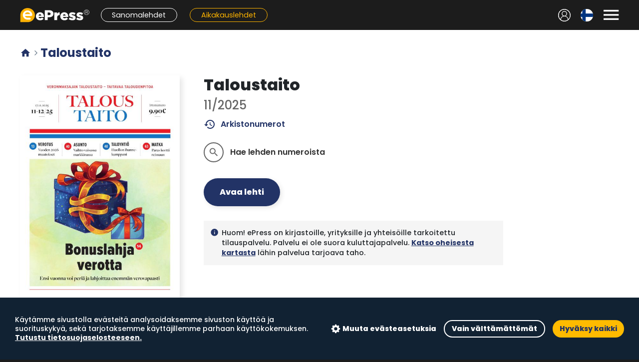

--- FILE ---
content_type: text/html; charset=UTF-8
request_url: https://seurakuntaopisto.emagz.fi/title?title_id=10171
body_size: 5461
content:
<!DOCTYPE html>
<html lang="fi">
  <head>
    <meta charset="UTF-8" />

    <script>
      window.elmLocale = "fi";
    </script>
    <script src="/js/cookieconsent.min.js?20220907"></script>
    <script src="/js/cci.js?20220407"></script>

    <style>
      @font-face {
        font-family: "Material Icons";
        font-display: block;
      }

      @font-face {
        font-family: "Material Icons Outlined";
        font-display: block;
      }
    </style>

    <!-- Google Analytics -->
    
    <script type="text/plain" data-consent="analytics">
      /* analytics */
      (function(i,s,o,g,r,a,m){i['GoogleAnalyticsObject']=r;i[r]=i[r]||function(){
      (i[r].q=i[r].q||[]).push(arguments)},i[r].l=1*new Date();a=s.createElement(o),
      m=s.getElementsByTagName(o)[0];a.async=1;a.src=g;m.parentNode.insertBefore(a,m)
      })(window,document,'script','https://www.google-analytics.com/analytics.js','ga');
      

      ga('create', 'UA-3012196-23', 'auto');

      
      
      
      ga('send', 'pageview');

      
      
      
    </script>
    
    <!-- End Google Analytics -->

    <script src="/js/polyfill.js"></script>

    <script src="/js/jquery.min.js"></script>
    <script src="/js/fastclick.js"></script>

    <!--
    <script src="/js/livefeed.js?0117"></script>
    <link rel="stylesheet" href="/css/livefeed.css?2" />
    -->

    <link rel="shortcut icon" href="/favicon.png" />

    <link
      href="https://cdn.jsdelivr.net/npm/select2@4.1.0-rc.0/dist/css/select2.min.css"
      rel="stylesheet"
    />
    <script src="https://cdn.jsdelivr.net/npm/select2@4.1.0-rc.0/dist/js/select2.min.js"></script>

    <link
      href="https://fonts.googleapis.com/css?family=Poppins:400,300,500,600,700,800&subset=latin,latin-ext"
      rel="stylesheet"
      type="text/css"
    />
    <!-- <link href='https://fonts.googleapis.com/css?family=Raleway:400,500,300,600,700,800&subset=latin,latin-ext' rel='stylesheet' type='text/css'> -->
    <!-- <link href='https://fonts.googleapis.com/css?family=Montserrat:400,500,800,900&subset=latin,latin-ext' rel='stylesheet' type='text/css'>	-->
    <meta
      name="viewport"
      content="width=device-width, initial-scale=1.0, viewport-fit=cover"
    />
    <meta name="theme-color" content="#1c1c1c" />

    <title>ePress - Aikakauslehdet - Taloustaito</title>

    <link href="/css/hamburgers.min.css" rel="stylesheet" />

    <link
      href="https://fonts.googleapis.com/icon?family=Material+Icons%7CMaterial+Icons+Outlined&display=block"
      rel="stylesheet"
    />

    <script src="/js/popper.min.js?1"></script>
    <script src="/js/tippy-bundle.umd.min.js"></script>

    <link rel="stylesheet" href="/css/bootstrap.min.css" />
    <script src="/js/bootstrap.min.js" crossorigin="anonymous"></script>

    <!-- flickity -->
    <link
      rel="stylesheet"
      href="https://unpkg.com/flickity@2/dist/flickity.min.css"
    />
    <script src="https://unpkg.com/flickity@2/dist/flickity.pkgd.min.js"></script>

    <link rel="stylesheet" href="/css/style.css?a7a6379a" />
    <link rel="stylesheet" href="/css/cc.css?0117" />
    <script src="/js/site.js?a7a6379a"></script>

    <link rel="apple-touch-icon" href="/pwa/elm1024.png" />
    <link rel="preload" as="image" href="/img/select_chevron_up.svg" />
    <link rel="preload" as="image" href="/img/tab_bg_inactive.png" />
    <link rel="preload" as="image" href="/img/tab_bg_active.png" />

    <!-- Google tag (gtag.js) -->
    <script
      async
      src="https://www.googletagmanager.com/gtag/js?id=G-M347J8260B"
      type="text/plain"
      data-consent="analytics"
    >
      /* analytics */
    </script>
    <script>
      window.dataLayer = window.dataLayer || [];
      
      function gtag(){dataLayer.push(arguments);}
      
      gtag('js', new Date());

      gtag('config', 'G-M347J8260B');
          </script>
  </head>

  <body class=" service-2">
    <a class="skip-to-main" href="#main"> Siirry pääsisältöön </a>

    <div class="site-wrapper ">
       <link rel="stylesheet" href="/css/elm-top-navbar.css?a7a6379a" />

<div class="elm-navigation">
  <div class="elm-top-navbar">
    <div class="block-content">
      <div id="slide-nav-backdrop"></div>
      <div id="slide-nav" class="slide-content">
        <div class="menu-header">
          <div class="logo-container">
            <a href="/catalog">
              <img src="/img/epress-logo-w.svg" alt="ePress" />
            </a>
          </div>
          <button
            type="button"
            class="close-menu-button menu-button"
            aria-label="Sulje valikko"
          >
            <span class="material-icons">&#xe5cd;</span>
          </button>
        </div>

        <div class="menu-sections">
          <div class="menu-section">
            <h2>Ohjeet ja tuki</h2>
            <ul>
              <li>
                <a href="https://corporate.epress.fi/lukupisteet/"
                  ><img
                    src="/img/icons/hotspots.svg"
                    class="link-icon"
                    alt=""
                  />Lukupisteet</a
                >
              </li>
              <li>
                <a href="https://corporate.epress.fi/support/"
                  ><img
                    src="/img/icons/help.svg"
                    class="link-icon"
                    alt=""
                  />Näin käytät palvelua</a
                >
              </li>
              <li>
                <a href="https://corporate.epress.fi/support/#faq"
                  ><img
                    src="/img/icons/faq.svg"
                    class="link-icon"
                    alt=""
                  />Usein kysytyt kysymykset</a
                >
              </li>
            </ul>
          </div>

          <div class="menu-section">
            <h2>Kumppaneille</h2>
            <ul>
              <li>
                <a href="https://corporate.epress.fi/distributors/"
                  ><img
                    src="/img/icons/distributors.svg"
                    class="link-icon"
                    alt=""
                  />Jakelijoille</a
                >
              </li>
              <li>
                <a href="https://corporate.epress.fi/publishers/"
                  ><img
                    src="/img/icons/publishers.svg"
                    class="link-icon"
                    alt=""
                  />Kustantajille</a
                >
              </li>
              <li>
                <a href="https://partners.epress.fi/"
                  ><img
                    src="/img/icons/partners.svg"
                    class="link-icon"
                    alt=""
                  />ePress kumppaniportaali</a
                >
              </li>
            </ul>
          </div>

          <div class="menu-section">
            <h2>Tietoa palvelusta</h2>
            <ul>
              <li>
                <a href="https://corporate.epress.fi/"
                  ><img
                    src="/img/icons/info.svg"
                    class="link-icon"
                    alt=""
                  />Tietoa ePressistä</a
                >
              </li>
              <li>
                <a href="https://corporate.epress.fi/saavutettavuusseloste/"
                  ><img
                    src="/img/icons/accessibility.svg"
                    class="link-icon"
                    alt=""
                  />Saavutettavuusseloste</a
                >
              </li>
              <li>
                <a href="https://corporate.epress.fi/palvelun-kayttoehdot/"
                  ><img
                    src="/img/icons/link.svg"
                    class="link-icon"
                    alt=""
                  />Palvelun käyttöehdot</a
                >
              </li>
              <li>
                <a href="https://corporate.epress.fi/tietosuoja/"
                  ><img
                    src="/img/icons/link.svg"
                    class="link-icon"
                    alt=""
                  />Eväste- ja tietosuojakäytäntö</a
                >
              </li>
            </ul>
          </div>
        </div>

        <div class="menu-footer">
                    <a href="/login" class="login-link"
            ><img
              src="/img/icons/user.svg"
              class="link-icon"
              alt=""
            />Kirjaudu sisään</a
          >
                  </div>
      </div>

      <div class="elm-top-navbar-left">
        <!-- nav -->
        <button
          type="button"
          class="open-menu-button menu-button"
          aria-label="Avaa valikko"
          aria-controls="slide-nav"
          aria-expanded="false"
        >
          <span class="material-icons">&#xe5d2;</span>
        </button>
        <!-- /nav -->

        <!-- user menu -->
                <a href="/login" class="nav-item icon-button user-menu-left"
          ><img src="/img/icons/nav-user.svg" alt="Kirjaudu sisään"
        /></a>
                <!-- /user menu -->
      </div>
      <div class="elm-top-navbar-middle">
        <a href="/catalog"
          ><img class="logo" src="/img/epress-logo-w.svg" alt="ePress"
        /></a>
        <div class="service-links">
          <a href="/section/1" class="nav-bar-link link-service-1"
            >Sanomalehdet</a
          >
          <a href="/section/2" class="nav-bar-link link-service-2"
            >Aikakauslehdet</a
          >
        </div>
      </div>

      <div class="elm-top-navbar-right">
        <!-- user menu -->
                <a href="/login" class="nav-item icon-button user-menu-right"
          ><img src="/img/icons/nav-user.svg" alt="Kirjaudu sisään"
        /></a>
                <!-- /user menu -->

        <!-- langugage select -->
        <div class="dropdown language-menu nav-item">
          <button
            class="dropdown-toggle icon-button"
            type="button"
            id="languageMenuButton"
            data-toggle="dropdown"
            aria-haspopup="true"
            aria-expanded="false"
          >
            <!--
            <img
              src="/img/flags/fi.svg"
              title="Suomi"
              alt="Suomi"
            />
            -->
            <span
              style="background-image: url(/img/flags/fi.svg)"
            ></span>
          </button>
          <div
            class="dropdown-menu dropdown-menu-right"
            aria-labelledby="languageMenuButton"
          >
            <a class="dropdown-item" href="/catalog?language=fi"
              ><span style="background-image: url(/img/flags/fi.svg)"></span>
              Suomi</a
            >
            <a class="dropdown-item" href="/catalog?language=sv"
              ><span style="background-image: url(/img/flags/sv.svg)"></span>
              Svenska</a
            >
            <a class="dropdown-item" href="/catalog?language=en"
              ><span style="background-image: url(/img/flags/en.svg)"></span>
              English</a
            >
          </div>
        </div>
        <!-- /langugage select -->

        <!-- right notification menu -->
                <!-- /right notification menu -->

        <!-- menu toggle -->
        <button
          type="button"
          class="open-menu-button menu-button nav-item"
          aria-label="Avaa valikko"
          aria-controls="slide-nav"
          aria-expanded="false"
        >
          <span class="material-icons">&#xe5d2;</span>
        </button>
        <!-- /menu toggle -->
      </div>
    </div>
  </div>

  <div class="mobile-tab-bar">
    <a
      href="/section/1"
      class="tab-button "
    >
      <div class="tab-icon">
        <img
          src="/img/icons/tab-newspapers.svg"
          alt=""
        />
      </div>
      <div class="tab-label">Sanomalehdet</div>
    </a>

    <a
      href="/section/2"
      class="tab-button tab-selected"
    >
      <div class="tab-icon">
        <img
          src="/img/icons/tab-magazines-selected.svg"
          alt=""
        />
      </div>
      <div class="tab-label">Aikakauslehdet</div>
    </a>

    <a href="#" class="tab-button tab-button-search">
      <div class="tab-icon">
        <img src="/img/icons/tab-search.svg" alt="" />
      </div>
      <div class="tab-label">Haku</div>
    </a>

    <!--
    <a
      href="/live"
      class="tab-button "
    >
      <div class="tab-icon">
        <img
          src="/img/icons/tab-news.svg"
          alt=""
        />
      </div>
      <div class="tab-label">Uutiset</div>
    </a>
    -->

    <a
      href="https://corporate.epress.fi/lukupisteet/"
      class="tab-button"
      target="_blank"
    >
      <div class="tab-icon">
        <img src="/img/icons/tab-hotspots.svg" alt="" />
      </div>
      <div class="tab-label">Lukupisteet</div>
    </a>
  </div>
</div>

<script>
  var menuShowTimer = null;

  $(function () {
    function highlightSearchField() {
      $("#epress-tsw input").focus();
      window.scrollTo({ top: 0, behavior: "smooth" });
      setTimeout(function () {
        $("#epress-tsw").removeClass("animation-bump");
        setTimeout(function () {
          $("#epress-tsw").addClass("animation-bump");
        }, 1);
      }, 300);
    }

    var elmTopNavbar = $(".elm-top-navbar");
    window.addEventListener("scroll", function () {
      elmTopNavbar.toggleClass("sticky", window.scrollY > 0);
    });

    var tabButtonSearch = $(".tab-button-search");
    tabButtonSearch.on("click", function (e) {
      e.preventDefault();
      if ($(".elm-frontpage").length) {
        highlightSearchField();
      } else {
        window.location = "/catalog#search";
      }
    });

    if (window.location.hash == "#search") {
      highlightSearchField();
    }
  });

  function elmOpenSlideNav() {
    clearTimeout(menuShowTimer);
    $("body").addClass("slide-menu-open");
    $("#slide-nav").addClass("visible");
    $("#slide-nav").on("keydown", function (e) {
      if (e.key == "Escape") elmCloseSlideNav();
    });
    menuShowTimer = setTimeout(function () {
      $(".close-menu-button").focus();
    }, 1);
  }
  function elmCloseSlideNav() {
    clearTimeout(menuShowTimer);
    $("#slide-nav").off("keydown");
    $("body").removeClass("slide-menu-open");
    menuShowTimer = setTimeout(function () {
      $("#slide-nav").removeClass("visible");
    }, 300);
  }
  $(function () {
    $(".open-menu-button").click(elmOpenSlideNav);
    $(".close-menu-button").click(elmCloseSlideNav);
    $("#slide-nav-backdrop").click(elmCloseSlideNav);
    var focusables = $("#slide-nav").find(
      'button, [href], input, select, textarea, [tabindex]:not([tabindex="-1"])'
    );
    // Loop focus
    if (focusables.length) {
      $(focusables[focusables.length - 1]).on("blur", function () {
        focusables[0].focus();
      });
    }
  });
</script>
  
      <div
        id="main"
        class="block-content padded-content main-block"
        style=""
        role="main"
      >
        <div class="col-main"><h1 class='page-header archive-header'><a class='header-home-link' href='/catalog'><span class='material-icons'>&#xe88a;</span></a><span class='material-icons breadcrumb-separator'>&#xe5e1;</span>Taloustaito</h1><div class="elm-selected-issue-container">
  <div class="issue-section">
    <div class="issue-cover-section">
      <div class="issue-cover-image-container">
        <a href="/read_issue?issue_id=443372&title_id=10171">
          <img
            class="issue-cover-image"
            src="https://covers.lehtiluukku.fi/ec/443/443372_big.jpg"
            alt="Taloustaito"
          />
        </a>
        <div class="read-button-container">
          <a href="/read_issue?issue_id=443372&title_id=10171"
            ><span class="primary-button read-button">Avaa lehti</span></a
          >
                  </div>
      </div>
    </div>
    <div class="issue-info-section">
      <!-- <h1 class='issue-title'>Taloustaito</h1> -->
      <h1 class="issue-title">Taloustaito</h1>
      <h2 class="issue-number">11/2025</h2>

      <p class="issue-action">
        <a href="#archive" class="back-issues-link sliding-link"
          ><span class="material-icons-outlined icon">history</span>
          Arkistonumerot</a
        >
      </p>

      <div class="issue-title-options-container">
        <ul class="issue-title-options">
           
          <li
            class="preference-title-toggle static"
            data-focus="title-search-field"
            onclick="elmOpenSearch(10171);"
          >
            <button class="option-button">
              <span class="icon material-icons-outlined">search</span>
              <div class="loader">
                <div class="spinner-border spinner-border-sm" role="status">
                  <span class="sr-only">Lataa...</span>
                </div>
              </div>
            </button>
            <span class="text text-inactive">Hae lehden numeroista</span>
            <div class="text-active title-search-container">
              <form action="/search">
                <input
                  class="capture title-search-field"
                  type="search"
                  name="phrase"
                  placeholder="Hae lehden numeroista..."
                  title="Hae lehden numeroista..."
                />
                <input
                  type="hidden"
                  name="titles_ids"
                  value="10171"
                />
              </form>
            </div>
          </li>
        </ul>
      </div>

      <div class="issue-title-actions">
        <a href="/read_issue?issue_id=443372&title_id=10171" class="primary-button read-button"
          >Avaa lehti</a
        >
              </div>

      <div class='elm-title-notice'><div class='col-icon'><span class='material-icons icon'>info</span></div><div class='col-text'>Huom! ePress on kirjastoille, yrityksille ja yhteisöille tarkoitettu tilauspalvelu. Palvelu ei ole suora kuluttajapalvelu. <a href='https://corporate.epress.fi/lukupisteet'>Katso oheisesta kartasta</a> lähin palvelua tarjoava taho.</div></div>
    </div>
  </div>

  <!--
  <div class="title-headlines-section" style="display: none">
    <h2 class="headlines-header">Lehden uutiset</h2>
    <ul class="title-headlines"></ul>

    <a
      href="/live?title_id=10171"
      class="primary-button alt-button news-button"
      >Lisää uutisia</a
    >
  </div>
  -->
</div>

<script>
  function elmOpenSearch(title) {
    window.location = "search?titles_ids=" + title;
  }
</script>

 <a name="archive"></a><div class='issues-section'>  <h2 class='issues-section-title'>2025</h2><ul class='issues'>
<li>
  <div class='img-wrapper'><div class='img-container placeholder'>    <a href='read_issue?issue_id=443372&title_id=10171'><img class='lazy' data-src='https://covers.lehtiluukku.fi/ec/443/443372.jpg' alt='11/2025'></a>  </div></div>  <div class='issue-code'>11/2025</div>
  </li>
<li>
  <div class='img-wrapper'><div class='img-container placeholder'>    <a href='read_issue?issue_id=438664&title_id=10171'><img class='lazy' data-src='https://covers.lehtiluukku.fi/ec/438/438664.jpg' alt='10/2025'></a>  </div></div>  <div class='issue-code'>10/2025</div>
  </li>
<li>
  <div class='img-wrapper'><div class='img-container placeholder'>    <a href='read_issue?issue_id=435486&title_id=10171'><img class='lazy' data-src='https://covers.lehtiluukku.fi/ec/435/435486.jpg' alt='09/2025'></a>  </div></div>  <div class='issue-code'>09/2025</div>
  </li>
<li>
  <div class='img-wrapper'><div class='img-container placeholder'>    <a href='read_issue?issue_id=432143&title_id=10171'><img class='lazy' data-src='https://covers.lehtiluukku.fi/ec/432/432143.jpg' alt='08/2025'></a>  </div></div>  <div class='issue-code'>08/2025</div>
  </li>
<li>
  <div class='img-wrapper'><div class='img-container placeholder'>    <a href='read_issue?issue_id=427798&title_id=10171'><img class='lazy' data-src='https://covers.lehtiluukku.fi/ec/427/427798.jpg' alt='07/2025'></a>  </div></div>  <div class='issue-code'>07/2025</div>
  </li>
<li>
  <div class='img-wrapper'><div class='img-container placeholder'>    <a href='read_issue?issue_id=421060&title_id=10171'><img class='lazy' data-src='https://covers.lehtiluukku.fi/ec/421/421060.jpg' alt='05/2025'></a>  </div></div>  <div class='issue-code'>05/2025</div>
  </li>
<li>
  <div class='img-wrapper'><div class='img-container placeholder'>    <a href='read_issue?issue_id=416417&title_id=10171'><img class='lazy' data-src='https://covers.lehtiluukku.fi/ec/416/416417.jpg' alt='04/2025'></a>  </div></div>  <div class='issue-code'>04/2025</div>
  </li>
<li>
  <div class='img-wrapper'><div class='img-container placeholder'>    <a href='read_issue?issue_id=412053&title_id=10171'><img class='lazy' data-src='https://covers.lehtiluukku.fi/ec/412/412053.jpg' alt='03/2025'></a>  </div></div>  <div class='issue-code'>03/2025</div>
  </li>
<li>
  <div class='img-wrapper'><div class='img-container placeholder'>    <a href='read_issue?issue_id=409150&title_id=10171'><img class='lazy' data-src='https://covers.lehtiluukku.fi/ec/409/409150.jpg' alt='02/2025'></a>  </div></div>  <div class='issue-code'>02/2025</div>
  </li>
<li>
  <div class='img-wrapper'><div class='img-container placeholder'>    <a href='read_issue?issue_id=403290&title_id=10171'><img class='lazy' data-src='https://covers.lehtiluukku.fi/ec/403/403290.jpg' alt='01/2025'></a>  </div></div>  <div class='issue-code'>01/2025</div>
  </li>
</ul>
</div>
<hr class='section-separator'><div class='issues-section'>  <h2 class='issues-section-title'>2024</h2><ul class='issues'>
<li>
  <div class='img-wrapper'><div class='img-container placeholder'>    <a href='read_issue?issue_id=400814&title_id=10171'><img class='lazy' data-src='https://covers.lehtiluukku.fi/ec/400/400814.jpg' alt='12/2024'></a>  </div></div>  <div class='issue-code'>12/2024</div>
  </li>
<li>
  <div class='img-wrapper'><div class='img-container placeholder'>    <a href='read_issue?issue_id=398618&title_id=10171'><img class='lazy' data-src='https://covers.lehtiluukku.fi/ec/398/398618.jpg' alt='11/2024'></a>  </div></div>  <div class='issue-code'>11/2024</div>
  </li>
<li>
  <div class='img-wrapper'><div class='img-container placeholder'>    <a href='read_issue?issue_id=395565&title_id=10171'><img class='lazy' data-src='https://covers.lehtiluukku.fi/ec/395/395565.jpg' alt='10/2024'></a>  </div></div>  <div class='issue-code'>10/2024</div>
  </li>
<li>
  <div class='img-wrapper'><div class='img-container placeholder'>    <a href='read_issue?issue_id=392747&title_id=10171'><img class='lazy' data-src='https://covers.lehtiluukku.fi/ec/392/392747.jpg' alt='09/2024'></a>  </div></div>  <div class='issue-code'>09/2024</div>
  </li>
<li>
  <div class='img-wrapper'><div class='img-container placeholder'>    <a href='read_issue?issue_id=389700&title_id=10171'><img class='lazy' data-src='https://covers.lehtiluukku.fi/ec/389/389700.jpg' alt='08/2024'></a>  </div></div>  <div class='issue-code'>08/2024</div>
  </li>
<li>
  <div class='img-wrapper'><div class='img-container placeholder'>    <a href='read_issue?issue_id=386720&title_id=10171'><img class='lazy' data-src='https://covers.lehtiluukku.fi/ec/386/386720.jpg' alt='07/2024'></a>  </div></div>  <div class='issue-code'>07/2024</div>
  </li>
<li>
  <div class='img-wrapper'><div class='img-container placeholder'>    <a href='read_issue?issue_id=380559&title_id=10171'><img class='lazy' data-src='https://covers.lehtiluukku.fi/ec/380/380559.jpg' alt='06/2024'></a>  </div></div>  <div class='issue-code'>06/2024</div>
  </li>
<li>
  <div class='img-wrapper'><div class='img-container placeholder'>    <a href='read_issue?issue_id=377448&title_id=10171'><img class='lazy' data-src='https://covers.lehtiluukku.fi/ec/377/377448.jpg' alt='05/2024'></a>  </div></div>  <div class='issue-code'>05/2024</div>
  </li>
<li>
  <div class='img-wrapper'><div class='img-container placeholder'>    <a href='read_issue?issue_id=374479&title_id=10171'><img class='lazy' data-src='https://covers.lehtiluukku.fi/ec/374/374479.jpg' alt='04/2024'></a>  </div></div>  <div class='issue-code'>04/2024</div>
  </li>
<li>
  <div class='img-wrapper'><div class='img-container placeholder'>    <a href='read_issue?issue_id=372085&title_id=10171'><img class='lazy' data-src='https://covers.lehtiluukku.fi/ec/372/372085.jpg' alt='03/2024'></a>  </div></div>  <div class='issue-code'>03/2024</div>
  </li>
<li>
  <div class='img-wrapper'><div class='img-container placeholder'>    <a href='read_issue?issue_id=369006&title_id=10171'><img class='lazy' data-src='https://covers.lehtiluukku.fi/ec/369/369006.jpg' alt='02/2024'></a>  </div></div>  <div class='issue-code'>02/2024</div>
  </li>
<li>
  <div class='img-wrapper'><div class='img-container placeholder'>    <a href='read_issue?issue_id=366522&title_id=10171'><img class='lazy' data-src='https://covers.lehtiluukku.fi/ec/366/366522.jpg' alt='01/2024'></a>  </div></div>  <div class='issue-code'>01/2024</div>
  </li>
</ul>
</div>
</div>

        
      </div>

      <div class="site-footer">
        <div class="block-content padded-content">
          <div class="col-footer col-right">
            <ul class="footer-menu">
              <li>
                <div class="language-select">
                  <a href="/catalog?language=fi" title="Suomeksi"
                    ><span class="button-flag"
                      ><img src="/img/flags/fi.svg" alt="Suomeksi" /></span
                  ></a>
                  <a href="/catalog?language=sv" title="På svenska"
                    ><span class="button-flag"
                      ><img src="/img/flags/se.svg" alt="På svenska" /></span
                  ></a>
                  <a href="/catalog?language=en" title="In English"
                    ><span class="button-flag"
                      ><img src="/img/flags/gb.svg" alt="In English" /></span
                  ></a>
                </div>
              </li>
              <li>
                <a href="https://corporate.epress.fi/"
                  ><span class="material-icons icon">arrow_forward</span
                  >Tietoa palvelusta</a
                >
              </li>
              <li>
                <a href="https://corporate.epress.fi/palvelun-kayttoehdot/"
                  ><span class="material-icons icon">arrow_forward</span
                  >Käyttöehdot</a
                >
              </li>
              <li>
                <a href="https://corporate.epress.fi/tietosuoja/"
                  ><span class="material-icons icon">arrow_forward</span
                  >Tietosuoja</a
                >
              </li>
              <li>
                <a id="cookies" href="#cookies" class="ccb__edit"
                  ><span class="material-icons icon">arrow_forward</span
                  >Evästeasetukset</a
                >
              </li>
            </ul>
          </div>
          <div class="col-footer">
            <div>
              <a href="#"
                ><img
                  src="/img/e-footer-logo.png"
                  alt="ePress"
                  class="footer-logo"
              /></a>
            </div>
            <div class="copy-notice">&copy; ePress Nordic</div>
          </div>
        </div>
      </div>
    </div>

    <script></script>

    <script src="/js/intersection-observer.js"></script>
    <script src="/js/lazyload.min.js"></script>

    
  </body>
</html>


--- FILE ---
content_type: text/css
request_url: https://seurakuntaopisto.emagz.fi/css/style.css?a7a6379a
body_size: 13600
content:
html,
body {
  height: 100%;
}

body {
  /* background-color: #123; */
  padding: 0;
  margin: 0;
  font-family: "Poppins";
  font-weight: 500;
  text-size-adjust: none;
  -webkit-text-size-adjust: none;
  overflow-x: hidden;
  -webkit-font-smoothing: antialiased;
  background: #1c1c1c;
}

a {
  color: #236;
  font-weight: 700;
}

h4 {
  margin-bottom: 1.5rem;
  color: #236;
}

.notifications-menu {
  margin-top: 10px;
  max-height: 70vh;
  overflow-y: auto;
  box-shadow: 0 5px 5px #000;
}

.notifications-list {
  list-style: none;
  padding: 0;
  margin: 0;
  width: 460px;
  max-width: 97vw;
}

.notifications-list button {
  appearance: none;
  background-color: transparent;
  border: 0;
  border-radius: 0;
  padding: 0.75rem 1.5rem;
  display: block;
  width: 100%;
  height: auto;
  text-transform: none;
  text-align: left;
  font-weight: normal;
  border-bottom: 1px solid #fff3;
}

.notifications-list li:last-of-type button {
  border-bottom: none;
}

.notifications-list h2 {
  font-weight: bold;
  font-size: 100%;
  text-transform: none;
  line-height: normal;
}

.notifications-list p {
  margin-bottom: 0.5rem;
}

.notifications-list .date {
  margin: 0;
  font-size: 90%;
  color: #fff8;
}

.top-navbar .right-items {
  display: flex;
  flex-grow: 1;
  align-items: center;
  justify-content: flex-end;
}

.main-menu-button {
  background: transparent;
  margin-right: 0.75rem;
  padding: 0;
}

.main-menu-button::after {
  display: none;
}

.main-menu-button > span {
  font-size: 250%;
}

.catalog-titles {
  list-style: none;
  padding: 0;
  margin: 0;
}

.catalog-titles {
  display: grid;
  grid-template-columns: 1fr 1fr 1fr 1fr 1fr 1fr;
  width: 100%;
  gap: 1.2rem;
}

.catalog-titles .title-item {
  min-width: 0;
  position: relative;
}

.catalog-titles .title-item.inaccessible .img-wrapper {
  opacity: 0.5;
}

.catalog-titles .title-item .img-wrapper {
  position: relative;
  width: 100%;
  padding-top: 133%;
  margin-top: 1em;
}

.catalog-titles .title-item .img-wrapper .cover-stack::before {
  display: block;
  content: "";
  width: 100%;
  background-color: red;
  height: 0.5rem;
  position: absolute;
  top: -1rem;
  left: 0;
  border-radius: 0.25rem 0.25rem 0 0;
}

.catalog-titles .title-item .img-wrapper .cover-stack.item-1::before {
  top: -1rem;
  background-color: #6884a522;
  width: 90%;
  left: 5%;
}

.catalog-titles .title-item .img-wrapper .cover-stack.item-2::before {
  top: -0.5rem;
  background-color: #6884a555;
  width: 95%;
  left: 2.5%;
}

.catalog-titles .title-item .img-container {
  position: absolute;
  width: 100%;
  height: 100%;
  top: 0;
  left: 0;
  overflow: hidden;
  border-radius: 0.2rem;
  box-shadow: 0 0px 5px rgba(0, 0, 0, 0.15);
  background-color: #cdd6e188;
  transition: box-shadow 0.2s, transform 0.2s;
}

.catalog-titles .title-item .img-container:hover {
  transform: scale(1.05);
}

.catalog-titles .title-item .img-container:hover {
  box-shadow: 0 0px 10px rgba(0, 0, 0, 0.35);
}

.catalog-titles .title-item .img-container img {
  width: 100%;
  min-height: 100%;
}

.catalog-titles .title-issue-name {
  margin-top: 0.8em;
  font-size: 90%;
}

.catalog-titles .title-issue-name .issue-name {
  font-weight: 700;
  overflow: hidden;
  display: -webkit-box;
  -webkit-line-clamp: 2;
  -webkit-box-orient: vertical;
}

.catalog-titles .title-issue-name .issue-code {
  color: #607689;
}

.catalog-titles .title-item .link-title {
  display: block;
}

@media screen and (max-width: 1200px) {
  .catalog-titles {
    grid-template-columns: 1fr 1fr 1fr 1fr 1fr;
  }
}

@media screen and (max-width: 1023px) {
  .catalog-titles {
    grid-template-columns: 1fr 1fr 1fr 1fr;
  }
}

@media screen and (max-width: 767px) {
  .catalog-titles {
    grid-template-columns: 1fr 1fr 1fr;
  }
}

@media screen and (max-width: 480px) {
  .catalog-titles {
    grid-template-columns: 1fr 1fr;
  }

  .catalog-titles .title-issue-name {
    font-size: 85%;
  }
}

.login-coupon-view {
  display: flex;
  justify-content: center;
  align-items: center;
  width: 100%;
  height: 100%;
  position: absolute;
  z-index: 999;
  background-color: #00050f88;
  top: 0;
  left: 0;
  padding: 1em;
  padding-top: 4em;
  padding-bottom: 8em;
}

.login-coupon-container {
  background-color: #fff;
  box-shadow: 0 0 20px #0006;
  max-width: 500px;
  width: 100%;
  animation: slideInAlt 0.5s cubic-bezier(0.22, 1, 0.36, 1) 0.2s both;
  border-radius: 0.3em;
  overflow: hidden;
}

.login-coupon-container h2 {
  font-size: 100%;
  font-weight: 800;
  margin: 0;
  text-align: center;
}

.login-coupon-section {
  padding: 1.5em;
}

.login-coupon-section.section-heading {
  background-color: #236;
  color: #fff;
  text-align: center;
}

.login-coupon-section input {
  border-width: 2px !important;
  font-weight: 600;
}

.login-coupon-section button {
  padding: 1.8em;
}

.login-coupon-container .coupon-logo {
  text-align: center;
  margin-bottom: 1em;
}

.login-coupon-container .coupon-logo img {
  width: 300px;
  max-width: 70%;
}

.form-group input,
.form-group button {
  width: 100%;
  text-align: center;
  justify-content: center;
}

.label-group {
  display: none;
}

.elm-title-notice {
  background-color: #f5f5f5;
  padding: 1em;
  display: flex;
  font-size: 0.9em;
  margin-top: 2em;
}

@media (min-width: 768px) {
  .elm-title-notice {
    max-width: 600px;
  }
}

.elm-title-notice .icon {
  font-size: 100%;
  color: #236;
  vertical-align: unset;
  line-height: 1.4em;
  transform: scale(1.2);
}

.elm-title-notice .col-icon {
  margin-right: 0.5em;
}

.elm-title-notice .col-text {
  font-size: 100%;
  line-height: 1.4em;
  text-align: left;
}

.elm-title-notice a {
  text-decoration: underline;
}

.issue-cover-audio-button {
  position: absolute;
  right: 0.5em;
  bottom: 0.5em;
  width: 2.5em;
  height: 2.5em;
  padding: 0;
  display: flex;
  align-items: center;
  justify-content: center;
  background-color: #fb0;
  color: #236;
}

.elm-player-wrapper {
  position: fixed;
  top: 0;
  left: 0;
  z-index: 999999999;
  width: 100%;
  height: 100%;
  background-color: #00000088;
  font-family: Poppins;
  animation: fadeIn 0.1s;
}

@keyframes fadeIn {
  0% {
    opacity: 0;
  }

  100% {
    opacity: 1;
  }
}

.welcome-popup .elm-dialog-actions button {
  width: 100%;
  justify-content: center;
  margin: 1em;
  margin-top: 0;
  margin-bottom: 1em;
}

.welcome-img {
  display: flex;
  align-items: center;
  justify-content: center;
  margin-bottom: 1em;
}

.welcome-img img {
  max-width: 100%;
}

.welcome-message {
  font-weight: 800;
  text-align: center;
}

.sr {
  border: 0;
  clip: rect(1px, 1px, 1px, 1px);
  clip-path: inset(50%);
  height: 1px;
  margin: -1px;
  width: 1px;
  overflow: hidden;
  position: absolute !important;
  word-wrap: normal !important;
}

.grecaptcha-disclaimer {
  font-size: 80%;
  color: #678;
  margin-top: 1em;
}

.grecaptcha-disclaimer a {
  color: inherit;
}

.grecaptcha-badge {
  z-index: 99999;
}

#cconsent-bar {
  z-index: 999999910 !important;
}

#cconsent-modal {
  z-index: 999999920 !important;
}

.service-tabs {
  /*display: none !important;*/
}

.top-navbar {
  min-height: 55px;
  position: relative;
}

.top-logo {
  font-family: Montserrat;
  height: 55px;
  height: 69px;
  display: flex;
  align-items: center;
  margin-left: 40px;
  text-decoration: none;
  user-select: none;
  /* display: none; */
}

.top-logo:hover {
  text-decoration: none;
}

.top-logo svg {
  height: 40%;
}

.top-logo img {
  height: 35%;
}

.top-logo span {
  margin-left: 0.25em;
  font-weight: 800;
  font-size: 140%;
  color: white;
}

.mobile-tab-bar {
  position: fixed;
  width: 100%;
  bottom: 0;
  background-color: rgba(255, 255, 255, 0.97);
  display: flex;
  justify-content: center;
  align-items: center;
  box-shadow: 0 0 5px rgba(0, 0, 0, 0.1);
  z-index: 99999;
  display: none;
  height: calc(60px + env(safe-area-inset-bottom));
}

.mobile-tab-bar a {
  width: 120px;
  display: flex;
  flex-direction: column;
  align-items: center;
  text-decoration: none;
  margin-bottom: env(safe-area-inset-bottom);
}

.mobile-tab-bar a span {
  font-size: 12px;
  font-weight: 600;
}

.mobile-tab-bar a svg {
  fill: currentColor;
}

.mobile-tab-bar a svg {
  height: 26px;
}

.selected-tab {
  color: #007bff;
}

.elm-dropdown-holder {
  position: relative;
  width: calc(100% - 80px);
  margin: 0 40px;
}

.select2-container--default .select2-search--dropdown .select2-search__field {
  padding: 0.6em 0.8em;
  border: 0;
}

.select2-container {
  width: 100%;
}

.elm-dropdown-holder .select2-container {
  top: -30px !important;
  left: 0 !important;
}

.select2.select2-container {
  width: unset !important;
  display: none;
}

.select2-dropdown {
  position: absolute;
  min-width: 320px !important;
  width: calc(100% - 50px) !important;
  max-width: 100% !important;
  box-shadow: 10px 10px 50px rgba(0, 0, 0, 0.2);
}

.select2-container--open .select2-dropdown--below {
  border: 1px solid #ccc;
}

.select2-results__option--highlighted {
  background-color: #236 !important;
}

.select2-container--default
  .select2-selection--single
  .select2-selection__placeholder {
  font-weight: inherit;
  color: inherit;
}

.select2-results__option {
  padding: 0.5em 0.8em;
}

.select2-container--default .select2-results > .select2-results__options {
  max-height: 40vh;
}

.elm-top-menu ul {
  display: flex;
  align-items: center;
  list-style: none;
  padding: 0;
  min-height: 0;
  border-bottom: 1px solid #eee;
}

.elm-top-menu ul li {
  display: flex;
  align-items: center;
  margin-right: 2em;
}

.elm-top-menu ul li .top-nav,
.elm-top-menu ul li .select2-selection {
  display: flex;
  align-items: center;
  font-weight: 800;
  text-transform: uppercase;
  min-height: 4em;
  margin: 0.1em 0;
  text-decoration: none;
  border: 0;
  font-size: 100%;
}

.select2-container--default
  .select2-selection--single
  .select2-selection__rendered {
  color: inherit;
  padding: 0;
}

.select2-selection__arrow {
  display: none;
}

.top-nav.dropdown {
  padding-right: 1.8em;
  background-image: url(/img/select_chevron_dn.svg);
  background-size: 1.5em;
  background-repeat: no-repeat;
  background-position: 100% calc(50% - 1px);
}

.top-nav {
}

.elm-fp-hero {
  position: relative;
  width: 100%;
  margin-bottom: 1em;
}

.skip-to-main {
  display: block;
  position: absolute;
  width: 1px;
  height: 1px;
  z-index: 199999;
  top: 10px;
  left: 10px;
  overflow: hidden;
  font-size: 90%;
}

.skip-to-main:focus-visible {
  width: auto;
  height: auto;
  background: #fff;
  border: 2px solid #4af;
  border-radius: 0.2rem;
  padding: 0.5rem 1rem;
}

.form-container {
  max-width: 600px;
}

.form-block {
  margin-bottom: 1em;
}

.form-block textarea,
.form-block input {
  width: 100%;
  padding: 0.3em 0.5em;
}

.form-block textarea {
  min-height: 10em;
}

.form-block h3 {
  font-size: 100%;
  font-weight: 800;
}

.material-icons,
.material-icons-outlined {
  user-select: none;
}

.form-switch {
  /* display: inline-block; */
  display: inline-flex;
  cursor: pointer;
  -webkit-tap-highlight-color: transparent;
  margin-bottom: 0;
  margin-top: 0.1em;
}

.form-switch i {
  position: relative;
  display: inline-block;
  width: 46px;
  height: 26px;
  background-color: #d0d0d0;
  border-radius: 23px;
  vertical-align: text-bottom;
  transition: all 0.3s linear;
  margin-right: 0.5em;
}

.form-switch i::before {
  content: "";
  position: absolute;
  left: 0;
  width: 42px;
  height: 22px;
  /* background-color: #aaa; */
  border-radius: 11px;
  transform: translate3d(2px, 2px, 0) scale3d(1, 1, 1);
  transition: all 0.25s linear;
}

.form-switch i::after {
  content: "";
  position: absolute;
  left: 0;
  width: 22px;
  height: 22px;
  background-color: #fff;
  border-radius: 11px;
  /* box-shadow: 0 2px 2px rgba(0, 0, 0, 0.24); */
  transform: translate3d(2px, 2px, 0);
  transition: all 0.2s ease-in-out;
}

.form-switch:active i::after {
  width: 28px;
  transform: translate3d(2px, 2px, 0);
}

.form-switch:active input:checked + i::after {
  transform: translate3d(16px, 2px, 0);
}

.form-switch input {
  /* display: none; */
  position: absolute;
  opacity: 0;
  pointer-events: none;
}

.form-switch input:checked + i {
  background-color: #4bd763;
  background-color: #236;
}

.form-switch input:focus-visible + i {
  outline: #5d9dd5 solid 2px;
}

.form-switch input:checked + i::before {
  /* transform: translate3d(18px, 2px, 0) scale3d(0, 0, 0); */
}

.form-switch input:checked + i::after {
  transform: translate3d(22px, 2px, 0);
}

.elm-link-signup {
  font-weight: 600;
}

.elm-your-place {
  font-weight: 800;
  color: #678;
}

.elm-avg-time-block {
  margin-bottom: 1em;
  font-weight: 800;
  color: #222;
  font-size: 90%;
}

.end-user-signup-campaign {
  padding: 1rem 1.5rem;
  background-color: #247;
  color: #fff;
  margin-bottom: 1rem;
  display: block;
  text-decoration: none;
}

.end-user-signup-campaign * {
  color: #fff;
  margin: 0;
}

.end-user-signup-campaign p {
  display: flex;
}

.end-user-signup-campaign .signup-text {
  flex-grow: 1;
}

.end-user-signup-campaign .signup-button {
  background-color: #fff;
  color: #236;
  padding: 0.2em 0.8em;
  display: inline-block;
  border-radius: 1em;
  font-weight: 800;
  font-size: 80%;
  text-transform: uppercase;
  vertical-align: middle;
  white-space: nowrap;
  margin-left: 1em;
  height: 1.9em;
}

.end-user-signup-campaign .signup-button:hover {
  background-color: #e0e9f9;
}

.end-user-signup-campaign:hover {
  text-decoration: none;
}

.elm-dialog-wrapper {
  animation: appear 0.3s ease-out;
  position: fixed;
  top: 0;
  left: 0;
  width: 100%;
  height: 100%;
  z-index: 999999999;
  background-color: rgba(0, 0, 0, 0.3);
  display: flex;
  justify-content: center;
  align-items: center;
  overflow: auto;
  -webkit-overflow-scrolling: touch;
}

.elm-dialog-wrapper.closing {
  animation: disappear 0.3s;
  animation-fill-mode: forwards;
}

.elm-dialog-wrapper.closing .elm-dialog {
  animation: slideOut 0.3s;
}

@keyframes disappear {
  0% {
    opacity: 1;
  }

  100% {
    opacity: 0;
  }
}

.elm-dialog-container {
  margin: auto;
  padding: 1rem;
  width: 100%;
  max-width: 600px;
}

.elm-dialog {
  animation: slideIn 0.5s cubic-bezier(0.22, 1, 0.36, 1);
  position: relative;
  margin-bottom: 3rem;
  min-height: 100px;
  background-color: #fff;
  width: 100%;
  border-radius: 0.3em;
  box-shadow: 0 0 2em rgba(0, 0, 0, 0.2);
  display: flex;
  flex-direction: column;
}

.elm-dialog .elm-dialog-x {
  position: absolute;
  top: 1rem;
  right: 1rem;
  cursor: pointer;
  user-select: none;
  color: rgba(0, 0, 0, 0.5);
}

.elm-dialog .elm-dialog-x span {
  margin: 0 !important;
}

.elm-dialog .elm-dialog-header {
  padding: 1rem 1.5rem;
  border-bottom: 1px solid #eee;
  flex-grow: 0;
  font-size: 100%;
  font-weight: 600;
  margin: 0;
  background: linear-gradient(rgba(0, 0, 0, 0) 80%, rgba(0, 0, 0, 0.05));
  display: flex;
  align-items: center;
}

.elm-dialog .elm-dialog-content {
  padding: 1.5rem 1.5rem;
  flex-grow: 1;
}

.elm-dialog .elm-dialog-content p {
  font-weight: 500;
}

.elm-dialog .elm-dialog-actions {
  padding: 1rem;
  flex-grow: 0;
  display: flex;
  justify-content: flex-end;
}

.elm-dialog-actions button {
  margin-left: 0.75rem;
}

.elm-dialog .material-icons {
  margin-right: 0.4em;
}

.elm-dialog-icon-error {
  color: #ee2200;
}

.elm-input-block {
  margin-bottom: 0.5em;
}

.elm-input-spacer {
  margin-bottom: 1em;
}

.account-container {
  max-width: 800px;
}

.account-section {
  margin-bottom: 2em;
}

.account-section h2 {
  font-size: 110%;
  font-weight: 600;
  border-bottom: 2px solid #eee;
  padding: 0.5em 0;
  color: #567;
  display: flex;
  align-items: center;
}

.account-section h6 {
  font-weight: 600;
  margin-bottom: 1em;
}

.account-section h2 span {
  margin-right: 0.3em;
}

.account-section table {
  width: 100%;
}

.account-section table td {
  padding: 0.75em 0em;
  border-bottom: 1px solid #eee;
}

.account-section table td.tools {
  text-align: right;
}

.account-section table tr:last-child td {
  border-bottom: none;
}

.account-section table th {
  font-weight: 600;
  font-size: 85%;
  color: #89a;
  white-space: nowrap;
}

.account-section tr.inactive td {
  opacity: 0.4;
}

.account-section h3 {
  display: flex;
  align-items: center;
  color: #567;
}

.account-section h3 .icon {
  margin-right: 0.3em;
}

.tool-delete a {
  color: #236;
}

.tool-toggle {
}

.account-section-warning {
  padding: 1em;
  background-color: #fff5e5;
  margin: 1em 0;
  display: flex;
}

.account-section-warning .icon-warning {
  color: #f90;
  margin-right: 0.3em;
}

.account-section td.cover {
  width: 3em;
}

.account-section .cover-img {
  width: 3em;
  height: 3em;
  object-fit: cover;
  border-radius: 1.5em 1.5em 1.5em 0;
  margin-right: 1em;
}

.account-section .favorites-title {
  padding-right: 0.75em;
}

.account-section table .form-switch {
  margin-right: 0.5em;
}

.account-section .elm-settings-toggle {
  display: flex;
  align-items: center;
  margin-right: 0.5em;
}

.elm-settings-block {
  border-bottom: 1px solid #eee;
  padding: 1em 0;
  display: flex;
  align-items: flex-start;
}

.elm-settings-block:last-child {
  border-bottom: none;
}

.elm-settings-block h3 {
  font-size: 100%;
  font-weight: 600;
  margin-right: 1em;
  width: 25%;
  line-height: inherit;
  flex-shrink: 0;
  white-space: nowrap;
}

.elm-settings-block h4 {
  font-size: 100%;
  line-height: 200%;
  font-weight: 700;
  margin-bottom: 0;
}

.elm-settings-block .elm-edit {
  flex-grow: 1;
}

.elm-settings-block p:last-of-type {
  margin-bottom: 0;
}

.elm-settings-block .elm-row {
  display: flex;
  align-items: flex-start;
}

.elm-settings-block input[type="text"],
.elm-settings-block input[type="email"],
.elm-settings-block input[type="password"] {
  width: 100%;
  border: 1px solid #ccc;
  padding: 0.3em 0.6em;
  border-radius: 0.3em;
  margin-top: -0.3em;
  margin-bottom: 0.3em;
  -webkit-appearance: none;
}

i.completed {
  color: #5c2;
}

.login-coupon-form .error-message,
.login-eu-container .error-message {
  background-color: tomato;
  color: #fff;
  padding: 1em 2em;
  font-weight: 800;
  animation: appear 0.2s ease-out;
}

.login-coupon-form .error-message:empty,
.login-eu-container .error-message:empty {
  display: none;
}

.login-coupon-form .error-message {
  margin-bottom: 1em;
}

.login-coupon-form .disclaimer {
  text-align: center;
  font-size: 80%;
}

.sub-header {
  margin-bottom: 0.5em;
}

.login-eu-page {
  padding: 3em 0;
  overflow: visible;
}

.elm-settings-block:not(.editing) .elm-edit {
  display: none;
}

.elm-settings-block.editing .elm-value {
  display: none;
}

.elm-value {
  display: flex;
  flex-wrap: wrap;
}

.elm-edit {
  animation: appear 0.3s ease-out;
}

.elm-value span {
}

.elm-value-label {
  margin-right: 1em;
}

.elm-checkbox-label {
  display: inline-block;
  position: relative;
  margin: auto;
  cursor: pointer;
  font-size: 22px;
  line-height: 22px;
  height: 22px;
  width: 22px;
  clear: both;
}

.elm-checkbox-label input {
  position: absolute;
  opacity: 0;
  cursor: pointer;
}

.elm-checkbox-label .elm-checkbox-custom {
  position: absolute;
  top: 0px;
  left: 0px;
  height: 22px;
  width: 22px;
  background-color: transparent;
  border-radius: 0.3em;
  transition: all 0.2s ease-out;
  -webkit-transition: all 0.2s ease-out;
  -moz-transition: all 0.2s ease-out;
  -ms-transition: all 0.2s ease-out;
  -o-transition: all 0.2s ease-out;
  border: 2px solid #ccc;
}

.elm-checkbox-label input:checked ~ .elm-checkbox-custom {
  background-color: #236;
  border-radius: 0.3em;
  -webkit-transform: rotate(0deg) scale(1);
  -ms-transform: rotate(0deg) scale(1);
  transform: rotate(0deg) scale(1);
  opacity: 1;
  border: 2px solid #236;
}

.elm-checkbox-label input:focus-visible ~ .elm-checkbox-custom {
  border: 2px solid #458 !important;
  outline: #5d9dd5 solid;
}

.elm-checkbox-label .elm-checkbox-custom::after {
  position: absolute;
  content: "";
  left: 12px;
  top: 12px;
  height: 0px;
  width: 0px;
  border-radius: 5px;
  border: solid #fff;
  border-width: 0 3px 3px 0;
  -webkit-transform: rotate(0deg) scale(0);
  -ms-transform: rotate(0deg) scale(0);
  transform: rotate(0deg) scale(0);
  opacity: 1;
  transition: all 0.2s ease-out;
  -webkit-transition: all 0.2s ease-out;
  -moz-transition: all 0.2s ease-out;
  -ms-transition: all 0.2s ease-out;
  -o-transition: all 0.2s ease-out;
}

.elm-checkbox-label input:checked ~ .elm-checkbox-custom::after {
  -webkit-transform: rotate(45deg) scale(1);
  -ms-transform: rotate(45deg) scale(1);
  transform: rotate(45deg) scale(1);
  opacity: 1;
  left: 5px;
  top: 1px;
  width: 8px;
  height: 12px;
  border: solid #fff;
  border-width: 0 3px 3px 0;
  background-color: transparent;
  border-radius: 0;
}

.elm-checkbox-container label {
  margin: 0;
}

.suggest-dialog-content:not(.suggestion-sent) .suggest-complete {
  display: none;
}

.suggest-dialog-content.suggestion-sent .suggest-prompt {
  display: none;
}

.suggest-dialog-content .suggest-complete {
  text-align: center;
  animation: slideIn 0.7s cubic-bezier(0.22, 1, 0.36, 1);
  margin: 2em 0;
}

.suggest-dialog-content .suggest-complete p {
  margin: 0;
}

.suggest-dialog-content .completed-gfx {
  margin: auto;
  margin-bottom: 1em;
  max-width: 80px;
  animation: springIn 0.7s ease-out;
  animation-delay: 0.1s;
  animation-fill-mode: backwards;
}

@keyframes springIn {
  0% {
    transform: scale3d(0, 0, 1);
  }

  20% {
    transform: scale3d(1.1, 1.1, 1);
  }

  40% {
    transform: scale3d(0.98, 0.98, 1);
  }

  60% {
    transform: scale3d(1.05, 1.05, 1);
  }

  80% {
    transform: scale3d(1.01, 1.01, 1);
  }

  100% {
    transform: scale3d(1, 1, 1);
  }
}

.suggest-dialog-content .completed-gfx img {
  width: 100%;
}

.login-eu-container h1 {
  font-size: 150%;
  display: flex;
  justify-content: center;
  align-items: center;
  color: #236;
  font-weight: 500;
  padding: 1em 1em;
  /* border-bottom: 1px solid #eee; */
}

.login-eu-content-block {
  padding: 0 2em;
}

.login-eu-container h1 img {
  width: 1.5em;
  vertical-align: middle;
  margin-right: 0.5em;
}

.login-eu-options {
  display: flex;
  margin: 1em 0;
  font-size: 90%;
  user-select: none;
}

.login-eu-options.elm-column {
  flex-direction: column;
}

.login-eu-options .option-description {
  font-size: 90%;
  color: #333;
  margin-top: 0.5em;
}

.login-eu-options .option-label {
  font-weight: 600;
}

.login-eu-content-block h3 {
  font-size: 100%;
  font-weight: 800;
  color: #236;
  margin-bottom: 1em;
}

.login-eu-content-block .icon {
  margin-right: 0.1em;
}

.login-eu-autologin-container {
  display: flex;
  align-items: center;
}

.login-eu-forgotpass-container {
  flex-grow: 1;
  display: flex;
  justify-content: flex-end;
  align-items: center;
  margin-left: 0.8em;
}

.login-eu-forgotpass-container a {
  font-weight: 600;
  display: flex;
  align-items: center;
}

.login-eu-action-container {
  margin: 1.5em 0;
}

.login-eu-action {
  appearance: none;
  background-color: #236;
  padding: 0.5em 0.1em;
  border: 0;
  color: #fff;
  font-weight: 800;
  border-radius: 2em;
  /* border-bottom-left-radius: 0; */
  width: 100%;
  display: flex;
  justify-content: center;
  font-size: 80%;
}

.login-eu-action:hover,
.login-eu-action:focus {
  background-color: #125;
  outline: none;
}

.login-eu-action .icon {
  margin-right: 0.5em;
}

.elm-button-alt:hover,
.elm-button-alt:focus {
  background-color: #ffbc00;
  color: #236 !important;
}

.elm-button-outline {
  background-color: transparent;
  border: 2px solid #236;
  color: #236;
}

.login-eu-footer-container {
  text-align: center;
  margin-bottom: 2em;
  font-size: 90%;
  color: #666;
}

.login-eu-org-container {
  text-align: center;
  font-size: 90%;
  color: #999;
}

.login-eu-org-container a {
  display: flex;
  align-items: center;
  justify-content: center;
  color: inherit;
  text-decoration: none;
}

.login-eu-org-container .material-icons {
  font-size: 100%;
  margin-right: 0.5em;
}

.elm-checkbox-container {
  display: flex;
}

.elm-checkbox-container .elm-checkbox-label {
  margin-right: 0.5em;
}

.elm-checkbox-container .input-title {
  display: flex;
  align-items: center;
  margin: 0;
  cursor: pointer;
  user-select: none;
}

.elm-input-group {
  list-style: none;
  padding: 0;
  margin: 1em 0;
}

.elm-input-group li {
  margin: 0;
  padding: 0;
  background-color: #fff;
  border-radius: 0;
  border: 1px solid #ddd;
  border-width: 0 1px 1px 1px;
  overflow: hidden;
}

.elm-input-group li input {
  padding: 0.6em 0.8em;
  border: 0;
  border-radius: 0;
  font-size: 100%;
  vertical-align: middle;
}

.elm-input-group li input:focus {
  outline: none;
  background-color: #eff8ff;
  background-color: #f5f5f5;
}

.elm-input-group li:first-child {
  border-top-width: 1px;
  border-top-left-radius: 0.8em;
  border-top-right-radius: 0.8em;
}

.elm-input-group li:last-child {
  border-bottom-left-radius: 0.8em;
  border-bottom-right-radius: 0.8em;
}

.login-eu-wrapper {
  width: 100%;
  max-width: 430px;
  /* border: 1px solid #eee; */
  box-shadow: 0 0.5em 4em rgba(0, 0, 0, 0.2);
  /* border-radius: 1em; */
  border-bottom-left-radius: 0;
  margin: auto;
  background-color: #fff;
  overflow: hidden;
  position: relative;
}

.login-eu-org-link {
  color: #999;
}

.elm-frontpage .elm-notice {
  margin-bottom: 2em;
}

.queue-cover-container {
  text-align: center;
  margin-bottom: 3em;
}

.queue-cover-container .queue-cover-img {
  width: 250px;
  max-width: 100%;
  margin-bottom: 1em;
  border: 1px solid #ddd;
}

.elm-queue-placement {
  display: flex;
  justify-content: center;
  align-items: center;
  line-height: 50px;
  color: #fff;
  font-size: 1.2em;
  width: 50px;
  height: 50px;
  border-radius: 40px 40px 40px 0;
  background-color: #236;
  margin: 20px auto;
  font-family: "Open Sans", Helvetica, Arial;
  font-weight: 400;
  background-position: center;
  background-size: 50px;
}

.elm-livefeed-more {
  font-size: 80%;
  text-align: center;
  font-weight: 600;
}

.elm-livefeed-more a {
  color: #236;
  text-decoration: none;
  border: 2px solid #236;
  border-radius: 2em;
  padding: 0.4em 1em;
  transition: color 0.2s, background 0.2s;
  display: inline-block;
  margin: 1em auto;
}

.elm-livefeed-more a:hover {
  background-color: #236;
  color: #fff;
}

.sub-section-header a {
  color: inherit;
  text-decoration: none;
}

.sub-section-icon {
  width: 20px;
  margin-right: 15px;
}

.elm-news-load-more {
  height: 3em;
  justify-content: center;
  align-items: flex-start;
  font-weight: 600;
}

.elm-news-load-more a {
  border: 2px solid #236;
  padding: 0.5em 1.6em;
  border-radius: 2em;
  color: #236;
  text-decoration: none;
  transition: color 0.2s, background 0.2s;
}

.elm-news-load-more a:hover {
  background-color: #236;
  color: #fff;
}

.elm-news-load-more a.hidden {
  display: none;
}

.elm-news {
  list-style: none;
  padding: 0;
  margin: 0;
  max-width: 1000px;
  margin-top: 3em;
}

.elm-news li {
  display: flex;
  margin-bottom: 2em;
  hyphens: none;
  animation: appear 0.2s ease-out;
  border-bottom: 1px solid #eee;
  padding-bottom: 1em;
}

.elm-news li:last-child {
  border-bottom: 0;
}

.elm-news .metadata {
  text-transform: uppercase;
  /* margin-bottom: 0.5em; */
  margin-top: 0.5em;
  color: #666;
}

.metadata .meta-date {
  text-transform: none;
}

.elm-news h2 {
  font-size: 120%;
  font-weight: 600;
  margin: 0;
}

.elm-news h2 a {
  color: #000;
}

.elm-news .img-container {
  width: 100px;
  margin-right: 2em;
  flex-shrink: 0;
  text-align: center;
}

.elm-news .img-container img {
  max-width: 100%;
}

.elm-news .elm-news-icon {
  display: none;
}

.search {
  margin-bottom: 0.5em;
}

.search-page-indicator {
  margin-bottom: 1em;
}

.search-extended-options {
  width: 100%;
  display: flex;
  flex-wrap: wrap;
}

.search-extended-options.hidden {
  display: none;
}

.search-extended-options-show.hidden {
  display: none;
}

.search-results-list {
  clear: both;
  list-style: none;
  padding: 0;
  margin: 0;
}

.search-results-list li {
  margin-bottom: 2em;
}

.search-results-sort-controls {
  float: right;
  display: flex;
}

.search-results-sort-controls a {
  display: flex;
  align-items: center;
  text-decoration: none;
  font-weight: 600;
}

.search-results-sort-controls a.sort-selected-method {
  font-weight: 800;
}

.search-results-sort-controls a span {
  text-decoration: none !important;
}

.search-results-pages-list {
  list-style: none;
  padding: 0;
  margin-bottom: 1.5em;
  float: left;
}

.search-results-pages-list li {
  float: left;
  width: 2em;
  height: 2em;
  border: 1px solid #236;
  display: flex;
  justify-content: center;
  align-items: center;
  border-radius: 2em;
  color: #236;
  margin-right: 0.3em;
  margin-bottom: 0.3em;
  transition: background 0.1s, color 0.1s;
  cursor: pointer;
  user-select: none;
}

.search-results-pages-list li:hover,
.search-results-pages-list li.current-page {
  background-color: #236;
  color: #fff;
}

.removing {
  animation: disappearPush 0.25s;
  animation-fill-mode: forwards;
}

@keyframes disappearPush {
  0% {
    opacity: 1;
    transform: scale(1);
  }

  100% {
    opacity: 0;
    transform: scale(0.6);
  }
}

.body-text {
  font-size: 110%;
  font-weight: 300;
  margin-bottom: 3em;
}

.body-text .img-right {
  width: 30%;
  float: right;
  margin: 0 0 3em 3em;
}

.site-wrapper {
  min-height: 100%;
  position: relative;
  padding-bottom: 240px;
  overflow-x: hidden;
  background-color: #fff;
}

.site-wrapper:not(.with-hero) {
  padding-top: var(--elm-top-navbar-height);
}

.site-footer {
  position: absolute;
  bottom: 0;
  height: 240px;
  width: 100%;
  padding-top: 40px;
  background-color: #123;
  background-color: #eee;
  background: linear-gradient(#eee, #fff 20%);
}

.site-footer .footer-logo {
  max-width: 40px;
  opacity: 0.8;
}

.site-footer .copy-notice {
  margin-top: 20px;
  font-size: 70%;
  color: #888;
}

.site-footer .block-content {
}

.site-footer .footer-menu {
  list-style: none;
  padding: 0;
  font-size: 80%;
}

.site-footer .footer-menu li {
  text-transform: none;
  font-weight: 600;
  font-size: 120%;
}

.site-footer .footer-menu li .icon {
  font-size: 100%;
  margin-right: 0.4em;
  display: none;
}

.page-header {
  margin: 0;
  font-weight: 700;
  font-size: 150%;
  margin-top: 0.5em;
  margin-bottom: 1.3em;
  display: flex;
  align-items: center;
  color: #456;
  color: #236;
  font-family: Poppins, Arial, Helvetica, sans-serif;
  letter-spacing: -0.01em;
}

.elm-notice {
  background-color: #236;
  border: 1px solid #236;
  border-radius: 0px;
  padding: 1em 1.8em;
  margin: 2em 0;
  margin-top: 1em;
  color: #fff;
  text-align: center;
  border-radius: 10px;
  position: relative;
  animation: appear 0.3s ease-out;
  font-size: 90%;
  font-weight: 600;
}

.elm-notice:after {
  content: "";
  position: absolute;
  bottom: 0;
  left: 80%;
  width: 0;
  height: 0;
  border: 20px solid transparent;
  border-top-color: #236;
  border-bottom: 0;
  border-left: 0;
  margin-left: -10px;
  margin-bottom: -20px;
}

.elm-notice.compact {
  max-width: 500px;
  margin-left: auto;
  margin-right: auto;
}

.elm-error {
  background-color: #d32;
  border-color: #d32;
  color: #fff;
  font-weight: 800;
}

.elm-error::after {
  display: none;
}

.feedback-notice {
  margin: 3em 0;
}

.login-organization {
  max-width: 400px;
  margin: auto;
}

select {
  background: none;
}

.block-login {
  margin: 2.5em 0;
  margin-bottom: 3.5em;
  width: 100%;
}

.block-login button[type="submit"] {
  margin-top: 1.5em;
  width: 100%;
  justify-content: center;
}

.block-login input {
  border: 1px solid #ccc;
  -webkit-appearance: none;
  appearance: none;
}

.block-login button .icon {
  margin-left: -1em;
}

.suggest-org {
  margin-top: 1em;
  text-align: center;
  display: flex;
  justify-content: center;
}

.button-suggest-org {
  width: 100%;
  max-width: 500px;
  text-align: center;
  justify-content: center;
  font-size: 80%;
  border: 2px solid #236;
  color: #236;
  background-color: transparent;
  border-radius: 2em;
  padding: 0.5em 2em;
  transition: 0.3s background, 0.3s color;
  text-transform: uppercase;
  display: flex;
  align-items: center;
  font-weight: 600;
  font-size: 80%;
  color: #236 !important;
  text-decoration: none !important;
}

.button-suggest-org:hover {
  background-color: #236;
  color: #fff !important;
}

.button-suggest-org i {
  margin-right: 0.5em;
}

.elm-input-group {
  margin-bottom: 1em;
}

.elm-input-group input {
  width: 100%;
  /*height: 1.8em !important;*/
}

.elm-input-group button {
  margin: 0.5em 0;
  height: 3em !important;
}

.elm-input-group h2 {
  font-size: 100%;
  font-weight: 500;
}

.elm-input-group .icon {
  margin-right: 0.5em;
}

.header-home-link {
  background-color: #fff;
  color: #236;

  /*
  width: 36px;
  height: 36px;
  border-radius: 30px 30px 30px 0;
  */

  text-align: center;
  display: flex;
  align-items: center;
  justify-content: center;
  text-decoration: none !important;
  transition: background 0.2s;
  flex-shrink: 0;
}

.header-home-link:hover {
}

.header-home-link span {
  color: inherit;
  font-size: 22px;
}

.breadcrumb-separator {
  margin: 0 0.3em;
  color: #678;
  font-size: 50%;
  line-height: 1em;
}

.issues-section .issues-section-title {
  font-size: 150%;
  font-weight: 400;
  /*text-align: right;*/
  margin: 1.2em 0;
}

.issues-section .issues {
  list-style: none;
  display: flex;
  flex-wrap: wrap;
  align-items: flex-end;
  padding: 0;
  margin: 1em 0;
  margin-right: -2%;
}

.issues-section .issues li {
  width: 8%;
  margin-right: 2%;
  position: relative;
}

.issues li .img-wrapper {
  width: 100%;
  padding-top: 145%;
  position: relative;
}

.service-1 .issues li .img-wrapper {
  padding-top: 155%;
}

.issues li .img-container.placeholder {
  background-image: url(../img/cover_blank.svg);
  background-position: center;
}

.issues li .img-container {
  position: absolute;
  top: 0;
  left: 0;
  width: 100%;
  height: 100%;
  text-align: center;
}

.issues li .img-container img {
  width: 100%;
  position: absolute;
  bottom: 0;
  left: 0;
  border: 4px solid white;
}

.issues-section .issues li .img-container img.loaded {
  box-shadow: 1px 2px 10px rgba(0, 0, 0, 0.1);
}

.issues-section .issues li .issue-code {
  padding-top: 0.5em;
  height: 3em;
  text-align: center;
  text-transform: uppercase;
  color: #444;
  font-size: 90%;
  margin: 0.5em 0;
  font-weight: 500;
  margin-left: -1em;
  margin-right: -1em;
}

.issues-section:nth-child(2) {
  margin-top: -3.9em;
}

.icon {
  vertical-align: middle;
}

#search-input-search-button,
#search-input-search-button-lower {
  width: 6em;
  text-align: center;
  display: inline-block;
}

.search-results-list li {
  display: flex;
}

.search-results-list li .cover img {
  max-width: 5em;
  box-shadow: 0 3px 10px rgba(0, 0, 0, 0.3);
}

.search-results-list li .cover {
  margin-right: 1.5em;
}

.search-results-list li .result-text {
  min-width: 50%;
}

.search-results-list h4 {
  font-weight: 800;
  font-size: 120%;
  margin-bottom: 0.5em;
}

.search-results-list h4 a {
  color: #222;
}

.search-results-list p {
  overflow-wrap: break-word;
}

.search-results-list a {
  font-weight: 800;
}

.search-results-container {
  max-width: 1000px;
}

.top-navbar {
  padding-right: env(safe-area-inset-right);
  padding-left: env(safe-area-inset-left);
  background-color: #1c1c1c;
  max-height: 69px;
}

.login-form-container td {
  padding-right: 1em;
  padding-bottom: 1em;
}

button:focus {
  outline: none;
}

button,
.elm-action-button {
  text-decoration: none !important;
  display: flex;
  align-items: center;
  background: #236;
  color: #fff;
  border: 0;
  padding: 0.1em 1em;
  border-radius: 30px 30px 30px 30px;
  margin: 0;
  height: 2.5em;
  font-size: 90%;
  font-weight: 800;
  text-transform: uppercase;
  transition: 0.2s opacity;
}

button[disabled] {
  opacity: 0.5;
}

.elm-action-button:hover {
  color: #fff;
  text-decoration: none;
}

.elm-action-button .material-icons {
  margin-left: 0.5rem;
}

button:focus,
.elm-action-button:focus {
  outline: none !important;
}

button:focus-visible,
.elm-action-button:focus-visible {
  outline: #5d9dd5 solid !important;
}

.action-area {
  padding: 2rem;
  text-align: center;
}

.centered {
  text-align: center;
}

.elm-unsubscribe-cancel {
  font-size: 90%;
}

button.elm-cancel,
.elm-button-alt {
  background-color: #ffc900;
  color: #236;
}

.elm-button-alt {
  font-size: 80%;
}

.elm-action-button .elm-button-label {
  display: flex;
  align-items: center;
  flex-grow: 1;
  justify-content: center;
}

.elm-inline-actions {
  display: flex;
  align-items: center;
}

.elm-inline-actions button {
  margin-right: 0.8em;
}

.elm-button-inline {
  display: inline-flex;
}

input[type="text"],
input[type="password"],
select,
.search-titles-list {
  border: 1px solid #ccc;
  border-radius: 5px;
  padding: 0.4em 0.5em;
}

select {
  border: 1px solid #ccc;
  border-radius: 5px;
  padding: 0.2em 0.5em;
  padding-right: 2em;
  width: 100%;
  background-image: url(../img/select_chevron_dn.svg);
  background-size: 1.2em;
  background-repeat: no-repeat;
  background-position: right 5px top 50%;
  appearance: none;
  -webkit-appearance: none;
}

.search-phrase-block {
  display: flex;
  align-items: center;
}

img.lazy {
  opacity: 0;
  transition: opacity 0.3s;
}

img.lazy.loaded {
  opacity: 1;
}

.search-phrase-block input {
  flex-grow: 1;
  margin-right: 10px;
}

.search-titles-list {
  list-style: none;
  height: 200px;
  overflow-y: scroll;
  overflow-x: hidden;
  -webkit-overflow-scrolling: touch;
}

.search-titles-list li {
  cursor: pointer;
  user-select: none;
  padding: 0 0.3em;
  transition: background 0.1s, color 0.1s;
  font-weight: 500;
  text-transform: uppercase;
  font-size: 90%;
}

.search-titles-list li:hover {
  background: #236;
  color: #fff;
  border-radius: 3px;
}

.search-period-input {
  width: 40%;
  width: calc(50% - 0.8em);
}

.search-options-container {
  display: flex;
  flex-wrap: wrap;
  max-width: 1000px;
  margin-right: -1em;
  margin-bottom: 1em;
}

.search-options-container h2 {
  font-size: 100%;
  color: #236;
}

.search-option-block {
  margin-bottom: 1em;
  width: 100%;
  padding-right: 1em;
}

.half-col {
  width: 50%;
}

.service-tabs {
  display: inline-block;
  flex-shrink: 0;
  margin-left: 30px;
}

.service-tab {
  display: inline-block;
  position: relative;
  -webkit-tap-highlight-color: transparent;
  background: none !important;
}

.service-tab .content {
  color: #fff !important;
  padding: 1em 0 !important;
  border-bottom: 4px solid transparent;
}

.service-tabs .service-tab.service-tab-active {
  border-bottom: 4px solid #fa0;
}

.service-tabs .service-tab:nth-child(1) {
  left: 0 !important;
}

.service-tab {
  margin: 0 1em;
  height: 69px;
  background: url(../img/tab_bg_inactive.png);
  background-size: 100% 101%;
  cursor: pointer;
  user-select: none;
  transition: background 0.3s, opacity 0.3s;
  opacity: 0.8;
}

.service-tabs:hover .service-tab.service-tab-active {
  background: url(../img/tab_bg_inactive.png);
  background-size: 100% 101%;
}

.service-tab a:hover {
  text-decoration: none !important;
}

.service-tab .content {
  padding: 25px 20px 0 30px;
  box-sizing: border-box;
  height: 69px;
  width: 100%;
  display: flex;
  align-items: center;
  font-size: 90%;
  font-weight: 900;
  transition: opacity 0.3s;
  opacity: 0.7;
  color: #124;
}

.service-tab .service-icon {
  height: 25px;
  margin: 0 12px;
}

.service-tab.service-tab-active {
  z-index: 99;
  background: url(../img/tab_bg_active.png);
  background-size: 100% 101%;
  opacity: 1;
}

.service-tab.service-tab-active .service-icon,
.service-tab:hover .service-icon {
}

.service-tabs:hover .service-tab:hover {
  z-index: 100;
  background: url(../img/tab_bg_active.png);
  background-size: 100% 101%;
  opacity: 1;
}

.service-tab-active .content,
.service-tab:hover .content {
  opacity: 1;
}

.top-menu-toggle {
  display: flex;
  align-items: center;
  padding: 28px;
  -webkit-tap-highlight-color: transparent;
}

.top-menu-toggle:focus {
  outline-width: 0;
}

.hamburger-inner,
.hamburger-inner:after,
.hamburger-inner:before {
  background-color: #fff !important;
}

.top-menu-collapsible {
  box-sizing: border-box;
  background-color: #fff;
  margin: 20px 30px;
  margin: 20px calc(40px + env(safe-area-inset-left));
  box-sizing: border-box;
  /* border-bottom: 1px solid #e0e6ef; */
  padding-bottom: 20px;
  margin-top: 30px;
  margin-bottom: 0;
}

.top-menu-collapsible .dropdown-menu {
  border: 0;
  box-shadow: 5px 5px 20px rgba(0, 0, 0, 0.3);
  margin-top: 16px;
  font-size: inherit;
  margin-left: -30px;
}

.top-menu-collapsible .dropdown-menu a {
  font-weight: 600;
  padding: 15px 30px;
  padding-right: 100px;
}

.top-menu-collapsible .dropdown-menu a:hover {
  background-color: transparent;
  color: #236;
}

@keyframes appear {
  0% {
    opacity: 0;
  }

  100% {
    opacity: 1;
  }
}

@keyframes pulse {
  0% {
    opacity: 0.3;
  }

  50% {
    opacity: 1;
  }

  100% {
    opacity: 0.3;
  }
}

@keyframes slideIn {
  0% {
    transform: translateY(30px);
    opacity: 0;
  }

  100% {
    transform: translateY(0px);
    opacity: 1;
  }
}

@keyframes slideOut {
  0% {
    transform: translateY(0px);
    opacity: 1;
  }

  100% {
    transform: translateY(-30px);
    opacity: 0;
  }
}

@keyframes slideInAlt {
  0% {
    transform: translateY(150px);
    opacity: 0;
  }

  100% {
    transform: translateY(0px);
    opacity: 1;
  }
}

.top-menu-collapsible ul {
  list-style: none;
  padding: 0;
  margin: 0;
  display: flex;
}

.top-menu-collapsible.is-active a:hover {
  text-decoration: none;
}

.top-menu-collapsible ul li {
  font-size: 90%;
  font-weight: 400;
  /* border-bottom: 1px solid #eee; */
  color: #333;
  text-transform: uppercase;
  transition: background 0.2s, color 0.2s;
  cursor: pointer;
  margin-right: 25px;
  padding-right: 25px;
  display: flex;
  align-items: center;
  height: 30px;
  font-weight: 800;
  border-right: 1px solid #ccc;
}

.top-menu-collapsible .search-field-container,
.top-menu-collapsible .search-mini {
  border: 0;
  padding-right: 0;
}

.top-menu-collapsible ul li select {
  text-transform: initial;
  max-width: 9em;
  color: #456;
  color: #236;
}

.top-menu-collapsible ul li select:focus-visible {
  outline: 2px #126 solid;
}

.top-menu-collapsible select:focus {
  outline: none;
}

.top-menu-collapsible ul li a {
  display: flex;
  align-items: center;
  color: #456;
  color: #236;
}

.top-menu-collapsible ul li a:hover {
  color: #236;
}

.top-menu-collapsible ul a {
  color: inherit;
  text-decoration: none;
}

.top-menu-collapsible .spacer {
  height: 1px;
  border-bottom: 1px solid #d0d6df;
  margin: 0;
  padding: 0;
}

.top-menu-collapsible select {
  display: block;
  appearance: none;
  -webkit-appearance: none;
  border: 0;
  background: none;
  font-size: inherit;
  font-family: inherit;
  text-transform: inherit;
  color: inherit;
  width: 200px;
  background-image: url(../img/select_chevron_dn.svg);
  background-size: 20px 20px;
  background-position: right;
  background-repeat: no-repeat;
  cursor: pointer;
  outline: none;
  height: 100%;
  width: 100%;
  padding: 0;
  padding-right: 20px;
  font-weight: 700;
  max-width: 220px;
}

.top-menu-collapsible select:focus {
  outline: none !important;
}

.top-menu-collapsible select:focus-visible {
  outline: 2px solid #236 !important;
}

.top-menu-collapsible select::-ms-expand {
  display: none;
}

.top-menu-collapsible .icon {
  vertical-align: middle;
  margin-right: 0.3em;
}

.top-menu-collapsible .dropdown-toggle::after {
  display: none;
}

.button-flag {
  width: 40px;
  height: 40px;
  display: flex;
  align-items: center;
  justify-content: center;
  background-color: #e0e5ef;
  border-radius: 30px;
  float: left;
}

.language-select {
  padding-bottom: 10px;
}

.language-select:after {
  content: "";
  display: table;
  clear: both;
}

.language-select .button-flag {
  margin-right: 10px;
}

.button-flag img {
  width: 25px;
}

.thin {
  font-weight: 400;
}

.newsfeed-dot {
  display: inline-block;
  margin-right: 1.4em;
  width: 0.75em;
  height: 0.75em;
  border-radius: 1em;
  background-color: #e21;
  animation: pulse 3s infinite;
}

.top-navbar .block-content {
  display: flex;
}

.top-navbar .user-menu-container {
  display: flex;
  justify-content: flex-end;
}

.top-navbar .user-menu {
  display: flex;
  flex-direction: column;
  justify-content: center;
  text-align: right;
  color: #bce;
  margin-right: 40px;
  margin-left: 10px;
  font-size: 85%;
}

.top-navbar .user-menu .elm-action-button {
  white-space: nowrap;
  border: none;
  background: transparent;
  background-color: #bcd;
  background-color: #fb0;
  color: #236;
  font-weight: 900;
  text-transform: none;
  transition: background 0.2s, border 0.2s, color 0.2s;
}

.top-navbar .user-menu .elm-action-button:hover {
  background-color: #fa0;
  color: #236;
}

.top-navbar .user-menu a {
  color: #fff;
}

.top-navbar .user-menu .user-name * {
  vertical-align: middle;
  font-weight: 800;
}

.top-navbar .user-menu .user-name span {
  font-size: 130%;
}

.top-navbar .user-menu .user-logout {
  text-transform: uppercase;
  font-size: 90%;
}

.top-navbar .icon {
  vertical-align: middle;
  font-size: 120%;
}

.top-menu-collapsible ul li:last-child {
  border: 0;
}

.top-menu-collapsible ul li.nomargin {
  margin: 0;
}

.top-menu-collapsible ul li.search-field-container {
  cursor: initial;
}

.top-menu-extended-search-button {
  text-transform: none;
  font-size: 80%;
  margin-left: 10px;
  max-width: 100px;
}

.top-menu-collapsible input {
  appearance: none;
  -webkit-appearance: none;
  border: 1px solid #ccc;
  border-radius: 5px;
  padding: 4px 15px;
  font-size: inherit;
  font-family: inherit;
  max-width: 180px;
  font-size: 90%;
}

.block-content {
  position: relative;
  max-width: 1400px;
  margin: auto;
}

input.search-field {
  box-sizing: border-box;
  background-image: url(../img/search.svg);
  background-position: 5px center;
  background-repeat: no-repeat;
  padding-left: 30px;
}

.search-field-container {
  display: flex;
  align-items: center;
  flex-grow: 1;
  justify-content: flex-end;
}

.search-field-container i {
  margin-left: 15px;
  font-size: 160%;
}

.mini-only {
  display: none !important;
}

.padded-content {
  padding-left: 40px;
  padding-right: 40px;
  padding-left: calc(40px + env(safe-area-inset-left));
  padding-right: calc(40px + env(safe-area-inset-right));
}

.main-block {
  padding-top: 20px;
  padding-bottom: 20px;
  display: flex;
}

.col-main {
  width: 100%;
  flex-shrink: 1;
  flex-grow: 1;
  padding-bottom: 2em;
}

.col-sidebar {
  margin-left: 30px;
  flex-grow: 0;
  flex-shrink: 0;
  width: 280px;
  /* padding: 10px; */
}

.col-footer {
  width: 25%;
  position: absolute;
  top: 0;
}

.col-footer.col-right {
  position: absolute;
  top: 0;
  left: 25%;
  z-index: 99;
}

.sub-section-header {
  font-size: 100%;
  text-transform: none;
  font-weight: 800;
  margin-bottom: 20px;
  padding-bottom: 10px;
  border-bottom: 1px solid #e0e6ef;
  color: #101f61;
}

.sub-section-header * {
  vertical-align: middle;
}

.sub-section-header .icon {
  margin-right: 0.3em;
  /* color: #347; */
  width: 1.03em;
  height: 1em;
}

.news-listing {
  list-style: none;
  margin: 0;
  padding: 0;
  font-size: 100%;

  -webkit-hyphens: auto;
  -webkit-hyphenate-limit-before: 3;
  -webkit-hyphenate-limit-after: 3;
  -webkit-hyphenate-limit-chars: 6 3 3;
  -webkit-hyphenate-limit-lines: 2;
  -webkit-hyphenate-limit-last: always;
  -webkit-hyphenate-limit-zone: 8%;

  hyphens: auto;
  hyphenate-limit-chars: 6 3 3;
  hyphenate-limit-lines: 2;
  hyphenate-limit-last: always;
  hyphenate-limit-zone: 8%;
}

.news-listing .meta-category {
  display: flex;
  align-items: center;
  padding: 0.2em 0;
}

.news-listing .meta-category-icon {
  width: 12px;
  height: 12px;
  opacity: 0.2;
  margin-right: 0.2em;
}

.title-listing {
  list-style: none;
  padding: 0;
  margin: 0;
  display: flex;
  flex-wrap: wrap;
  margin-right: -3%;
}

.title-listing .title-item {
  padding: 0;
  margin: 0;
  /* margin-bottom: 1em; */
  width: 17%;
  margin-right: 3%;
  margin-bottom: 0.5em;
}

.title-listing .cover-container {
  max-width: 100%;
  position: relative;
  /*
  display: flex;
  justify-content: center;
*/
}

.title-listing .cover {
  transition: box-shadow 0.2s, opacity 0.3s, transform 0.3s;
  box-shadow: 0px 3px 20px rgba(0, 0, 0, 0.15);
  cursor: pointer;
}

.title-listing .img-container:hover .cover,
.title-listing a:focus .cover {
  box-shadow: 0 3px 20px rgba(0, 30, 60, 0.4);
}

.title-listing a:focus-visible .cover,
.issues a:focus-visible img {
  outline: #5d9dd5 solid;
}

.title-listing .img-container .open-label {
  pointer-events: none;
  position: absolute;
  bottom: 0;
  width: 100%;
  height: 50px;
  text-align: center;
  transform: translateY(10px);
  opacity: 0;
  transition: transform 0.2s, opacity 0.2s;
}

.title-listing .img-container .open-label span {
  background-color: rgba(34, 51, 102, 1);
  padding: 0.2em 1em;
  text-transform: uppercase;
  color: #fff;
  border-radius: 20px 20px 20px 20px;
  font-size: 80%;
  font-weight: 600;
}

.title-listing .img-container:hover .open-label {
  transform: translateY(0px);
  opacity: 1;
}

.title-listing .title-issue-name {
  display: flex;
  flex-direction: column;
  justify-content: flex-start;
  align-items: center;
  text-align: center;
  height: 4em;
  box-sizing: border-box;
  font-size: 95%;
  font-weight: 800;
  color: #124;
  margin-top: 1em;
  line-height: 1.3em;
}

.title-listing .archive-link-container {
  display: flex;
  align-items: center;
  justify-content: center;
  text-align: center;
  color: #888;
  font-size: 70%;
  font-weight: 500;
  text-transform: uppercase;
  position: relative;
}

.title-listing .archive-link-container .icon {
  display: none;
  font-size: 150%;
}

.title-listing .title-item.inaccessible {
}

.title-listing .title-item.inaccessible .cover {
  opacity: 0.4;
}

/*
.title-listing .notify-link {
  position: absolute;
  right: 0;
  top: 0.1em;
}

.title-listing .notify-link {
  color: #789;
}

.title-listing .notify-link:hover {
  color: #237;
}

*/

.catalog-titles .favorite-link {
  text-decoration: none;
  color: #fff;
  height: 30px;
  width: 30px;
  background-color: #126;
  border-radius: 20px;
  display: flex;
  justify-content: center;
  align-items: center;
  position: absolute;
  margin-top: -40px;
  right: 10px;
}

.preference-title-toggle {
  transition: color 0.2s;
}

.preference-title-toggle .text {
  text-align: left;
}

.preference-title-toggle:hover .option-button {
  color: #111;
  border-color: #111;
}

.preference-title-toggle:hover {
  color: #111;
}

.catalog-titles .preference-title-toggle:hover {
  color: #fff;
}

.catalog-titles .favorite-link:hover {
  background-color: #222;
}

.catalog-titles .favorite-link span {
  font-size: 22px;
}

.preference-title-toggle .icon-inactive {
}

.preference-title-toggle .icon-active {
  display: none;
}

.preference-title-toggle.state-active .icon {
  color: #fff !important;
}

.preference-title-toggle .option-button {
  transition: color 0.2s, background 0.2s, border 0.2s;
  text-decoration: none;
  background-color: none;
  font-size: inherit;
  appearance: none;
  -webkit-appearance: none;
}

.preference-title-toggle.state-active .option-button {
  background-color: #222 !important;
  border-color: #222 !important;
}

.preference-title-toggle.state-active .icon-inactive {
  display: none;
}

.preference-title-toggle.state-active .text-inactive {
  display: none;
}

.preference-title-toggle:not(.state-active) .text-active {
  display: none;
}

.preference-title-toggle.state-active .icon-active {
  color: #fff !important;
  display: inline-block;
}

.preference-title-toggle .loader {
  color: inherit;
  height: 1rem;
  line-height: 0;
}

.preference-title-toggle.state-active .loader {
  color: #fff;
}

.preference-title-toggle:not(.loading) .loader {
  display: none;
}

.preference-title-toggle.loading .icon {
  display: none;
}

.preference-title-toggle {
  cursor: pointer;
  user-select: none;
  width: 100%;
}

.issue-section .preference-title-toggle {
  min-width: 300px;
}

.title-search-container {
  display: flex;
  height: 2.5em;
  box-sizing: border-box;
  border: 2px solid #222;
  border-radius: 2em;
  align-items: center;
  padding: 0.2em 0.8em;
  animation: appear 0.3s;
  max-width: 200px;
}

.title-search-container form {
  width: 100%;
  display: flex;
  align-items: center;
}

.title-search-container .title-search-field {
  appearance: none;
  border: none;
  outline: none;
  border-radius: 1em;
  width: 100%;
  background: transparent;
}

input[type="search"]::-webkit-search-cancel-button {
  -webkit-appearance: none;
  height: 1.1em;
  width: 1.1em;
  border-radius: 50em;
  background: url(/img/times-circle.svg) no-repeat 50% 50%;
  background-size: contain;
  opacity: 0;
  pointer-events: none;
  transition: opacity 0.2s;
  cursor: pointer;
}

input[type="search"]:focus::-webkit-search-cancel-button {
  opacity: 0.5;
  pointer-events: all;
}

input[type="search"]:focus::-webkit-search-cancel-button:hover {
  opacity: 0.9;
}

/*
.title-listing .archive-link {
  display: flex;
  align-items: center;
  justify-content: center;
  padding: 0.2em 1em;
  border: 1px solid #236;
  text-decoration: none !important;
  transition: background-color 0.2s, color 0.2s;
  font-weight: 600;
}
*/

.title-listing .archive-link {
  display: flex;
  align-items: center;
  justify-content: center;
  padding: 0.2em 1em;
  border: 2px solid #789;
  color: #789;
  text-decoration: none !important;
  transition: background-color 0.2s, color 0.2s;
  font-weight: 800;
  border-radius: 2em;
}

.title-listing .archive-link:hover {
  background-color: #236;
  border-color: #236;
  color: #fff;
}

.title-listing .archive-link .icon {
  margin-right: 0.2em;
}

@keyframes ringing {
  0% {
    transform: rotate(-20deg);
  }

  3% {
    transform: rotate(20deg);
  }

  6% {
    transform: rotate(-10deg);
  }

  9% {
    transform: rotate(10deg);
  }

  12% {
    transform: rotate(-10deg);
  }

  15% {
    transform: rotate(0deg);
  }
}

.a-ringing {
  animation: ringing 2s ease-out infinite;
  animation-delay: 0.6s;
}

.dialog-setting {
  display: flex;
  padding: 1rem;
  background-color: #f5f5f5;
  border: 1px solid #eee;
  font-size: 90%;
}

.dialog-setting .setting-icon {
  display: flex;
  align-items: flex-start;
  margin-right: 0.75rem;
  color: #236;
}

.dialog-setting .icon {
  margin: 0;
}

.dialog-setting .setting-description {
  font-weight: 800;
  flex-grow: 1;
}

.dialog-setting .info {
  font-weight: 500;
  color: #456;
  font-size: 90%;
  margin-top: 0.5em;
}

.dialog-setting .setting-tools {
  margin-left: 0.75em;
  display: flex;
  align-items: center;
}

.login-eu-container {
  display: none;
  animation: appear 0.3s ease-out;
}

.login-eu-subheader {
  font-size: 120%;
  text-align: center;
  margin-bottom: 1em;
  color: #236;
  display: flex;
  justify-content: center;
  align-items: center;
  font-weight: 500;
}

.login-eu-subheader .material-icons {
  margin-right: 0.3em;
}

.login-eu-separator {
  display: flex;
  align-items: center;
  justify-content: center;
  margin: 1.5em 0;
  color: #000;
  opacity: 0.4;
}

.login-eu-separator .login-eu-separator-dash {
  border-top: 2px solid #aaa;
  height: 2px;
  flex-grow: 1;
}

.login-eu-separator .login-eu-separator-label {
  margin: 0 1em;
}

.login-eu-library-container .login-eu-action,
.elm-button-activate {
  height: 4em;
}

.eul-activation-container {
  max-width: 430px;
  margin: 2rem auto;
}

.eul-activation-container h1 {
  font-size: 150%;
  font-weight: 800;
  color: #236;
  margin-bottom: 2rem;
}

.eul-activation-container p {
  margin-bottom: 2rem;
}

.password-strength {
  margin: 0.5em 0;
  font-size: 90%;
  color: #999;
  margin-top: -0.5em;
  text-align: center;
}

.password-strength .s-term {
  display: inline-block;
  width: 2em;
  height: 0.5em;
  border: 1px solid #ddd;
  border-radius: 0.5em;
  transition: 0.2s border, 0.2s background-color, opacity 0.2s;
}

.password-strength[data-strength="0"] .s-term {
  opacity: 0;
}

.password-strength[data-strength="1"] .s-weak {
  background-color: #c50;
  border-color: #c50;
}

.password-strength[data-strength="2"] .s-weak {
  background-color: #fc0;
  border-color: #fc0;
}

.password-strength[data-strength="2"] .s-medium {
  background-color: #fc0;
  border-color: #fc0;
}

.password-strength[data-strength="3"] .s-weak {
  background-color: #4c1;
  border-color: #4c1;
}

.password-strength[data-strength="3"] .s-medium {
  background-color: #4c1;
  border-color: #4c1;
}

.password-strength[data-strength="3"] .s-strong {
  background-color: #4c1;
  border-color: #4c1;
}

.login-eu-container .password-toggle {
  margin-left: -1.5em;
  vertical-align: middle;
  cursor: pointer;
  color: #89a;
  user-select: none;
}

.login-eu-action .label {
  animation: appear 0.2s ease-out;
}

.login-eu-action .spinner-border {
  display: none;
}

.login-eu-action.loading .spinner-border {
  display: inline-block;
}

.login-eu-action.loading .label {
  display: none;
}

.login-eu-wrapper {
  padding: 2em 0;
}

div[data-elm-view="login"] .login-eu-container.login {
  display: block;
}

div[data-elm-view="signup"] .login-eu-container.signup {
  display: block;
}

div[data-elm-view="password-request"] .login-eu-container.password-request {
  display: block;
}

div[data-elm-view="password-reset"] .login-eu-container.password-reset {
  display: block;
}

.login-eu-container .complete-notice {
  display: none;
  margin-bottom: 2em;
  padding: 1em;
  border: 1px solid #eee;
  border-radius: 0.5em;
  background-color: #236;
  color: #fff;
  margin: 3em 0.5em;
}

.login-eu-container .complete-notice a {
  color: #fff;
  text-decoration: underline;
}

.login-eu-container .complete-notice p {
  display: flex;
  align-items: center;
  justify-content: center;
  font-weight: 500;
}

.login-eu-container .complete-notice .material-icons {
  font-weight: 800;
}

.login-eu-container .complete-notice p:last-child {
  margin: 0;
}

.login-eu-container .complete-notice p > * {
  vertical-align: middle;
}

.login-eu-container .complete-notice i {
  width: 2em;
  height: 2em;
  background-color: #8d5;
  color: #fff;
  display: flex;
  align-items: center;
  justify-content: center;
  margin-right: 1em;
  box-shadow: 0 0 10px rgba(0, 0, 0, 0.1);
  border-radius: 2em;
  flex-shrink: 0;
  flex-grow: 0;
}

.login-eu-container .complete > * {
  display: none;
}

.login-eu-container .complete .complete-notice {
  display: flex;
  align-items: center;
  animation: appear 0.2s ease-out;
}

.check-notice {
  margin-bottom: 1em;
  display: flex;
}

.check-notice .icon {
}

.required-notice {
  font-size: 90%;
  color: tomato;
}

.required-input,
.required-input .elm-checkbox-custom {
  border-color: tomato !important;
}

.required-notice {
  display: none;
}

.required-notice.visible {
  display: block;
}

.user-menu .material-icons {
  font-size: 130%;
}

.elm-dialog a {
  font-weight: 800;
}

.legal * {
  font-size: initial;
  color: inherit;
}

.legal h1,
.legal h2,
.legal h3,
.legal h4,
.legal h5,
.legal h6 {
  font-weight: bold;
  margin: 1em 0;
}

.page-info {
  max-width: 1000px;
}

.elm-list {
  margin-bottom: 2em;
  padding-left: 1em;
}

.elm-list li {
  margin: 0.8em 0;
  font-weight: 700;
  color: #126;
}

.elm-selected-issue-container {
  display: flex;
  border-bottom: 1px solid #ddd;
  padding-bottom: 2em;
}

.issue-info-section .issue-title {
  font-size: 200%;
  font-weight: 800;
}

.issue-info-section .issue-number {
  font-size: 150%;
  color: #666;
  margin-bottom: 0.5em;
}

.back-issues-link {
  display: flex;
  align-items: center;
  font-weight: 600;
  text-decoration: none !important;
}

.back-issues-link .icon {
  margin-right: 0.4em;
}

.issue-section {
  display: flex;
  flex-shrink: 1;
  flex-grow: 1;
}

.primary-button {
  padding: 1em 2em;
  background-color: #236;
  color: #fff;
  font-weight: 800;
  border-radius: 2em;
  display: inline-flex;
  align-items: center;
  box-shadow: 3px 3px 10px rgba(0, 0, 0, 0.1);
  user-select: none;
  transition: background 0.2s, color 0.2s;
}

.primary-button:hover {
  text-decoration: none;
  background-color: #014;
  color: #fff;
}

.alt-button {
  border: 2px solid #236;
  color: #236;
  background-color: transparent;
  font-size: 100%;
  padding: 0.5em 2em;
  box-shadow: none;
}

.primary-button.listen-button {
  background-color: #fb0;
  color: #236;
}

.primary-button.listen-button:hover {
  background-color: #fa0;
}

.primary-button .button-label {
  margin-left: 0.5em;
}

.issue-title-actions {
  display: flex;
  align-items: center;
}

.issue-title-actions .primary-button {
  margin-right: 0.5em;
  white-space: nowrap;
}

.issue-cover-section .read-button-container {
  position: absolute;
  width: 100%;
  margin: auto;
  bottom: 2em;
  left: 0;
}

.issue-cover-section {
  position: relative;
  text-align: center;
  margin-right: 3em;
}

.issue-cover-section .issue-cover-image {
  display: block;
  width: 25vw;
  max-width: 350px;
  min-width: 250px;
  margin: auto;
  box-shadow: 5px 5px 10px rgba(0, 0, 0, 0.1);
}

.issue-title-options-container {
  margin-bottom: 2em;
}

.issue-title-options {
  margin: 1em 0;
  margin-bottom: 1em;
  list-style: none;
  padding: 0;
}

.issue-title-options li {
  font-weight: 600;
  margin-bottom: 1em;
  color: #333;
  display: flex;
  align-items: center;
  /* min-width: 300px; */
}

.issue-title-options li:last-child {
  margin-bottom: 0;
}

.issue-title-options .option-button {
  cursor: pointer;
  display: inline-flex;
  justify-content: center;
  align-items: center;
  width: 2.5em;
  height: 2.5em;
  flex-shrink: 0;
  border-radius: 2em;
  background-color: #222;
  margin-right: 0.8em;
  color: #fff;
  vertical-align: middle;
  box-shadow: 3px 3px 5px rgba(0, 0, 0, 0.1);
  box-shadow: none;
  border: 2px solid #666;
  color: #666;
  background: none;
  user-select: none;
  -webkit-user-select: none;
}

.issue-title-options .option-button .icon {
  font-size: 140%;
  color: inherit;
}

.issue-title-options .option-button:hover {
}

.issue-action {
  margin-bottom: 1.5em;
}

.issue-publication-date {
  color: #999;
}

.issue-cover-section .read-button-container {
  display: none;
}

.issue-info-section {
  flex-grow: 1;
  flex-shrink: 1;
}

.title-headlines-section {
  max-width: 500px;
  flex-grow: 0;
  margin-left: 4em;
  border-left: 1px solid #ddd;
  padding-left: 2em;
  flex-basis: 450px;
}

.title-headlines {
  list-style: none;
  padding: 0;
}

.title-headlines .headline {
  font-size: 90%;
  font-weight: bold;
  margin: 0;
  color: inherit;
  line-height: 1.2;
  display: block;
}

.title-headlines .headline-metadata {
  text-transform: uppercase;
  font-weight: 500;
  font-size: 80%;
  color: #888;
}

.title-headlines .headline-metadata a {
  color: inherit !important;
}

.title-headlines li {
  margin-bottom: 1em;
}

.headlines-header {
  margin: 0;
  margin-bottom: 1rem;
  font-weight: 800;
  font-size: 200%;
  color: #236;
}

h1,
h2 {
  font-family: Poppins, Arial, Helvetica, sans-serif;
}

.hero-banner {
  margin-bottom: 1em;
  margin-top: -20px;
}

.hero-banner-image {
  width: 100%;
}

.carousel-cell {
  width: 100%;
}

.flickity-page-dots {
  bottom: 5px;
}

/* white circles */
.flickity-page-dots .dot {
  width: 10px;
  height: 10px;
  opacity: 1;
  background: transparent;
  border: 2px solid white;
}

/* fill-in selected dot */
.flickity-page-dots .dot.is-selected {
  background: white;
}

.elm-livefeed-container h1 {
  font-family: inherit;
}

@media (min-width: 1200px) {
  .top-menu-collapsible ul li {
    font-size: 100%;
  }
}

@media (max-width: 1199px) {
  .elm-news {
    font-size: 90%;
  }

  .elm-news .img-container {
    width: 120px;
  }

  .issues-section .issues li {
    width: 10.5%;
    margin-right: 2%;
  }

  .issues-section .issues {
    margin-right: -2%;
  }

  .title-listing .title-item {
    width: 22%;
  }

  .search-titles-list {
    font-size: 90%;
  }

  .search-options-container h2 {
    font-size: 90%;
  }
}

@media (max-width: 1023px) {
  .top-menu-collapsible input {
    max-width: 140px;
  }

  .issues-section .issues li {
    width: 13.6%;
    margin-right: 3%;
  }

  .issues-section .issues {
    margin-right: -3%;
  }

  .title-listing .title-item {
    width: 29%;
    margin-right: 4.3%;
  }

  .title-listing {
    margin-right: -4%;
  }

  .issue-section {
    border-bottom: 1px solid #eee;
    padding-bottom: 2em;
  }

  .elm-selected-issue-container {
    flex-direction: column;
    border-bottom: none;
    padding-bottom: 0;
  }

  .title-headlines-section {
    margin: 0;
    width: 100%;
    max-width: 100%;
    border: 0;
    padding: 0;
    flex-basis: unset;
    overflow: hidden;
    padding-bottom: 2em;
    margin-top: 2em;
    border-bottom: 1px solid #ddd;
  }
}

@media (max-width: 899px) {
  .issues-section:nth-child(2) {
    margin-top: -1em;
  }

  .col-footer {
    width: 50%;
  }

  .col-footer.col-right {
    left: 50%;
  }

  .col-sidebar {
    padding: 0;
  }

  .title-listing .title-item {
    font-size: 90%;
  }

  .sub-section-icon {
    width: 18px;
    margin-right: 10px;
  }

  .news-listing .feed-item .metadata {
    hyphens: none;
  }

  .news-listing .feed-item .icon-container {
    width: 18px;
    margin-right: 10px;
  }

  .news-listing .metadata .meta-spacer {
    display: inline-block;
    margin: 0 0.2em;
  }

  .news-listing .feed-item .post-metadata {
    display: block;
  }

  .news-listing .feed-item .text-container {
    line-height: 1.1em;
  }

  .news-listing .headline {
    display: inline;
  }

  .col-sidebar {
    width: 180px;
  }

  .news-listing {
    font-size: 90%;
  }

  .mini-only {
    display: flex !important;
  }

  .search-field-container {
    display: none !important;
  }

  .search-titles-list {
    font-size: 80%;
  }

  .search-options-container h2 {
    font-size: 80%;
  }

  .hero-banner {
    margin-top: 0;
  }
}

@media (max-width: 850px) {
  .top-menu-collapsible ul li {
    margin-right: 20px;
    padding-right: 20px;
  }

  .top-menu-collapsible ul li.search-mini {
    margin-right: 0;
    padding-right: 0;
  }

  .top-navbar .user-menu {
    font-size: 80%;
  }
}

@media (max-width: 767px) {
  button:focus,
  .elm-action-button:focus {
    outline: none !important;
  }

  .title-search-container {
    max-width: 100%;
  }

  .top-logo {
    display: flex;
    margin-left: 20px;
    height: 55px;
  }

  .top-logo span {
    color: #236;
    color: #fff;
  }

  .top-navbar {
    position: fixed;
    top: 0;
    width: 100%;
    z-index: 9999999;
    /*
    background: unset;
    background-color: rgba(255,255,255,.95);
    */
    box-shadow: 0 0 5px rgba(0, 0, 0, 0.1);
    transition: transform 0.2s ease-out;
    padding-top: 5px;
    margin-top: -5px;
  }

  .menu-hidden:not(.menu-active) .top-navbar {
    transform: translateY(-60px);
  }

  .hamburger-inner,
  .hamburger-inner:after,
  .hamburger-inner:before {
    /*
    background-color: #585858 !important;
    */
  }

  .service-tabs {
    display: none;
  }

  .header-home-link i {
    font-size: 18px;
  }

  .mobile-tab-bar {
    display: flex;
    transition: transform 0.15s ease-out;
  }

  .menu-hidden .mobile-tab-bar {
    transform: translateY(60px);
    transform: translateY(calc(env(safe-area-inset-bottom) + 60px));
  }

  /*
  .header-home-link {
    width: 26px;
    height: 26px;
  }
  */

  .elm-dropdown-holder {
    width: calc(100% - 60px);
    margin: 0 30px;
  }

  .issue-section {
    flex-direction: column;
    /* margin-bottom: 2em; */
    border-top: 1px solid #ddd;
    padding-top: 2em;
  }

  .issue-cover-section {
    margin: 0;
    margin-bottom: 1.5em;
    text-align: center;
  }

  .back-issues-link {
    justify-content: center;
  }

  .issue-cover-section .issue-cover-image {
    width: 100%;
  }

  .issue-info-section {
    text-align: center;
  }

  .issue-info-section .issue-title {
    display: none;
  }

  .issue-info-section .issue-title-actions {
    display: none;
  }

  .issue-cover-section .read-button-container {
    display: flex;
    justify-content: center;
  }

  .issue-cover-section .listen-button {
    margin-left: 0.5em;
    padding: 1em;
  }

  .issue-cover-section .issue-cover-image {
    max-width: 250px;
  }

  .issue-title-options-container {
    display: flex;
    justify-content: center;
  }

  .issue-title-options {
    margin-bottom: 0em;
  }

  .issue-section .preference-title-toggle {
    min-width: 280px;
  }

  .title-headlines-section {
    margin: 0;
    margin-top: 2em;
  }

  .end-user-signup-campaign .signup-text {
    font-size: 90%;
  }

  .padded-content {
    padding-left: 20px;
    padding-right: 20px;
    padding-left: calc(20px + env(safe-area-inset-left));
    padding-right: calc(20px + env(safe-area-inset-right));
  }

  .elm-notice {
    font-size: 90%;
  }

  .elm-news .elm-news-icon {
    display: initial;
  }

  .elm-news .elm-news-img {
    display: none;
  }

  .elm-news {
    font-size: 80%;
  }

  .elm-news li {
    margin-bottom: 1em;
  }

  .elm-news .img-container {
    max-width: 40px;
    margin-right: 1em;
  }

  .search-results-pages-list {
    float: none;
  }

  .search-results-sort-controls {
    font-size: 80%;
    float: none;
    margin-bottom: 1.5em;
  }

  .body-text .img-right {
    float: none;
    margin: 1em 0;
    width: 100%;
    max-height: 10em;
    object-fit: cover;
  }

  .page-header {
    font-size: 120%;
  }

  .issues-section .issues-section-title {
    font-size: 100%;
  }

  .issues-section .issues li {
    width: 21%;
    margin-right: 4%;
  }

  .issues-section .issues {
    margin-right: -4%;
  }

  .site-footer .block-content {
    display: block;
  }

  .site-footer .col-footer {
    width: 100%;
  }

  .site-footer {
    height: 280px;
  }

  .site-wrapper {
    padding-bottom: calc(280px + 60px);
  }

  .title-listing .title-issue-name {
    height: 4em;
  }

  .title-listing .title-item {
    /* margin-bottom: 1em; */
  }

  .main-block {
    display: block;
    padding-top: 20px;
  }

  .col-sidebar {
    margin: 0;
    margin-top: 20px;
    width: auto;
  }

  .desktop-only {
    display: none !important;
  }

  .mini-only {
    display: none !important;
  }

  .top-menu-collapsible.is-active {
    display: block;
    position: fixed;
    z-index: 999;
  }

  .top-menu-collapsible {
    box-sizing: border-box;
    position: fixed;
    width: 100%;
    background-color: #fff;
    padding: 0;
    padding-top: 1px;
    display: none;
    box-shadow: 0 30px 30px rgba(0, 0, 0, 0.4);
    overflow: hidden;
    animation: appear 0.2s ease-out;
    height: auto;
    margin: 0;
  }

  .top-menu-collapsible ul {
    list-style: none;
    padding: 0;
    margin: 0;
    margin: 20px 0;
    margin-bottom: 0px;
    display: block;
  }

  .top-menu-collapsible ul li {
    font-size: 100%;
    font-weight: 800;
    /* border-bottom: 1px solid #eee; */
    color: #125;
    text-transform: uppercase;
    transition: background 0.2s, color 0.2s;
    cursor: pointer;
    margin: 0;
    height: auto;
    padding: 0;
    display: block;
    border: 0;
  }

  .top-menu-collapsible ul li.dropdown {
    background-image: url(../img/select_chevron_dn.svg);
    background-size: 20px 20px;
    background-position: right 30px top 21px;
    background-repeat: no-repeat;
    transition: none;
  }

  .top-menu-collapsible ul li.dropdown.show {
    background-image: url(../img/select_chevron_up.svg);
  }

  .top-menu-collapsible .dropdown-menu {
    display: block;
    position: initial !important;
    float: none;
    box-shadow: none;
    margin: 0;
    transform: none !important;
    padding: 0;
    background: transparent;
    padding-left: 0px;
  }

  .top-menu-collapsible .dropdown-menu a {
    font-weight: 600;
    color: #678;
  }

  .top-menu-collapsible .dropdown-toggle:focus {
    outline: none !important;
  }

  .top-menu-collapsible .dropdown-toggle:focus-visible {
    outline: 2px solid #26c;
  }

  .top-menu-collapsible .dropdown-menu:not(.show) {
    display: none;
  }

  .top-menu-collapsible ul li a {
    color: inherit;
    width: 100%;
    display: block;
    padding: 20px 30px;
    padding: 20px calc(30px + env(safe-area-inset-left));
    transition: color 0.1s;
  }

  .top-menu-collapsible ul li.selectable a:hover {
    color: #fff;
  }

  .top-menu-collapsible ul li.selectable:hover {
    background: #235;
    color: #fff;
  }

  .top-menu-collapsible ul li.nopad {
    padding: 0 30px;
  }

  .top-menu-collapsible ul li select {
    font-family: inherit;
    font-weight: inherit;
    color: inherit;
    padding: 20px 0;
    max-width: initial;
    width: 100%;
  }

  .service-tab {
    width: 155px;
    height: 55px;
    left: -40px;
  }

  .service-tab .content {
    padding: 18px 14px 0 14px;
    box-sizing: border-box;
    height: 55px;
    width: 100%;
    user-select: none;
    -webkit-touch-callout: none;
    -webkit-user-select: none;
    font-size: 100%;
  }

  .service-tab .service-icon {
    height: 20px;
    margin: 0 15px;
    margin-right: 8px;
  }

  .top-menu-toggle {
    padding: 20px 15px;
    transform: scale(0.7);
  }

  .mobile-full-col {
    width: 100%;
  }

  .elm-settings-block > div {
    width: 100%;
  }

  .elm-settings-block {
    flex-wrap: wrap;
  }
}

@media (max-width: 450px) {
  .end-user-signup-campaign p {
    flex-direction: column;
  }

  .end-user-signup-campaign .signup-button {
    text-align: center;
    margin: 0;
    margin-top: 1em;
  }

  .login-eu-options {
    font-size: 80%;
  }

  .login-eu-page {
    padding-top: 0;
  }

  .login-eu-wrapper {
    padding: 0;
    width: 100%;
    border: 0;
    box-shadow: none;
  }

  .login-eu-content-block {
    padding: 0 0em;
  }

  .search-titles-list li {
    overflow: hidden;
    text-overflow: ellipsis;
    border-bottom: 1px solid #eee;
    padding: 0.2em 0.3em;
  }

  .search-titles-list li:last-child,
  .search-titles-list-selected li:nth-last-child(2) {
    border: 0;
  }

  .issues-section:nth-child(2) {
    margin-top: -0.8em;
  }

  .issues-section .issues li {
    width: 28.3%;
    margin-right: 5%;
    font-size: 90%;
  }

  .issues-section .issues {
    margin-right: -5%;
  }

  .col-footer {
    width: 100%;
    position: initial;
    margin-bottom: 30px;
  }

  .col-footer.col-right {
    position: initial;
  }

  .site-footer {
    height: 350px;
  }

  .site-wrapper {
    padding-bottom: 350px;
  }

  .title-listing .title-item {
    width: 40%;
    margin-right: 10%;
  }

  .title-listing {
    margin-right: -10%;
  }
}

@media (min-width: 701px) {
  .mobile-only {
    display: none !important;
  }
}

.tippy-box[data-animation="shift-away-subtle"][data-state="hidden"] {
  opacity: 0;
}

.tippy-box[data-animation="shift-away-subtle"][data-state="hidden"][data-placement^="top"] {
  transform: translateY(5px);
}

.tippy-box[data-animation="shift-away-subtle"][data-state="hidden"][data-placement^="bottom"] {
  transform: translateY(-5px);
}

.tippy-box[data-animation="shift-away-subtle"][data-state="hidden"][data-placement^="left"] {
  transform: translateX(5px);
}

.tippy-box[data-animation="shift-away-subtle"][data-state="hidden"][data-placement^="right"] {
  transform: translateX(-5px);
}

.tippy-box[data-theme~="light"] {
  color: #26323d;
  box-shadow: 0 0 20px 4px rgba(154, 161, 177, 0.15),
    0 4px 80px -8px rgba(36, 40, 47, 0.25),
    0 4px 4px -2px rgba(91, 94, 105, 0.15);
  background-color: #fff;
}

.tippy-box[data-theme~="light"][data-placement^="top"] > .tippy-arrow:before {
  border-top-color: #fff;
}

.tippy-box[data-theme~="light"][data-placement^="bottom"]
  > .tippy-arrow:before {
  border-bottom-color: #fff;
}

.tippy-box[data-theme~="light"][data-placement^="left"] > .tippy-arrow:before {
  border-left-color: #fff;
}

.tippy-box[data-theme~="light"][data-placement^="right"] > .tippy-arrow:before {
  border-right-color: #fff;
}

.tippy-box[data-theme~="light"] > .tippy-backdrop {
  background-color: #fff;
}

.tippy-box[data-theme~="light"] > .tippy-svg-arrow {
  fill: #fff;
}

/*
.tippy-box {
  padding: 3px;
  font-family: Raleway;
  background-color: #fff;
  color: #000;
}

.tippy-arrow {
  color: #fff;
}
*/


--- FILE ---
content_type: text/css
request_url: https://seurakuntaopisto.emagz.fi/css/cc.css?0117
body_size: 1731
content:
  #cconsent-bar {
    font-family: inherit !important;
    font-family: Poppins, Arial, Helvetica, sans-serif !important;
    padding: 20px 30px !important;
    z-index: 9999998 !important;
  }
  
  #cconsent-bar button {
    border-radius: 0;
    font-size: 100%;
    font-family: inherit;
    display: inline;
    font-weight: 800;
    text-transform: initial;
    display: inline-flex;
    align-items: center;
    border-radius: 2em;
    padding: 0.2em 1em !important;
  }
  
  #cconsent-bar button.consent-give {
    background-color: #fb0;
    border-color: #fb0;
  }
  
  #cconsent-bar button.consent-reject {
    color: #fff;
    background: transparent;
    border: 2px solid #fff;
  }
    
  #cconsent-bar .ccb__left {
    margin: 0;
    max-width: 50%;
  }
  
  #cconsent-bar .ccb__right {
    margin: 0.5em 0;
  }
  
  #cconsent-bar .ccb__wrapper {
    max-width: 1300px !important;
  }

  #cconsent-bar a {
      text-decoration: underline;
  }
  
  #cconsent-bar .ccb__edit {
    background-image: url("[data-uri]") !important;
    background-repeat: no-repeat !important;
    background-size: 1.5em !important;
    background-position-y: center !important;
    padding: 0 !important;
    padding-left: 1.7em !important;
    text-decoration: none !important;
  }

  #cconsent-modal .ccm__footer button {
    text-align: center;
    min-width: unset !important;
    font-family: inherit !important;
    height: initial;
  }
  
  #cconsent-modal {
    font-family: inherit !important;
    font-family: Raleway, Arial, Helvetica, sans-serif !important;

  }
  
  #cconsent-bar.ccb--hidden {
    transform: translateY(200%) !important;
  }
  
  #cconsent-modal .ccm__tab-trigger {
    text-transform: none;
    font-weight: 800;
    font-size: 110%;
  }
  
  #cconsent-modal .ccm__footer button {
    border-radius: 2em !important;
    padding: 1em 2em !important;
  }
  
  #cconsent-modal .ccm__content {
    /* border-radius: 1em; */
    box-shadow: 5px 5px 30px rgba(0,0,0,.5);
  }
  
  #cconsent-modal .ccm__content > .ccm__content__heading h2 {
    margin-bottom: 1em !important;
  }
  
  #cconsent-modal .ccm__content > .ccm__content__heading .ccm__cheading__close {
    font-size: 40px !important;
  }
  
  #cconsent-modal .ccm__content > .ccm__content__body .ccm__tab-head__status.ccm__tab-head__status--checked {
    font-size: 80% !important;
  }
  
  #cconsent-modal dt, #cconsent-modal dl, #cconsent-modal dd {
      display: block;
      text-transform: none;
      font-size: 100%;
      opacity: 1;
  }

  #cconsent-modal button {
    margin: 0;
    line-height: 1em;
    letter-spacing: initial;
    min-height: initial;
  }

  #cconsent-bar button {
    letter-spacing: initial;
  }

  #cconsent-modal, #cconsent-bar {
    letter-spacing: initial;
  }

  #cconsent-modal .ccm__cheading__close {
    line-height: 0;
  }

  @media screen and (max-width: 1080px) {
    #cconsent-bar .ccb__left {
      max-width: unset;
    }
  }


@media screen and (max-width: 767px) {

	body #cconsent-bar {
		font-size: 11px;
		padding: 10px 20px !important;
	}

	body #cconsent-bar button {
		font-size: 11px;
	}

	body #cconsent-bar button.consent-reject {
		display: none;
	}

	body #cconsent-bar button.ccb__edit {
		display: inline-flex;
		margin-bottom: 0;
	}

	body #cconsent-bar .ccb__left {
		margin-top: 0;
		margin-bottom: 0;
	}

}


--- FILE ---
content_type: text/css
request_url: https://seurakuntaopisto.emagz.fi/css/elm-top-navbar.css?a7a6379a
body_size: 1594
content:
:root {
  --elm-top-navbar-height: 60px;
  --elm-top-navbar-height-compact: 60px;
}

.with-hero {
  --elm-top-navbar-height: 80px;
}

.elm-top-navbar {
  height: var(--elm-top-navbar-height);
  position: fixed;
  top: 0;
  left: 0;
  width: 100%;
  z-index: 100001;
  transition: background 0.25s, height 0.25s;
  background: #1c1c1c;
}

.elm-top-navbar > .block-content {
  display: flex;
  align-items: center;
  height: 100%;
  width: 100%;
  padding: 0rem 1rem;
}

.elm-top-navbar.sticky {
  height: var(--elm-top-navbar-height-compact);
}

.with-hero .elm-top-navbar:not(.sticky) {
  background: transparent;
  height: 80px;
}

.elm-top-navbar-left {
  width: 5rem;
  display: flex;
  align-items: center;
  justify-content: flex-start;
}

.elm-top-navbar-middle {
  flex: 1;
  display: flex;
  align-items: center;
  justify-content: center;
  padding: 0 0.5rem;
}

.elm-top-navbar-right {
  width: 5rem;
  display: flex;
  align-items: center;
  justify-content: flex-end;
}

.elm-top-navbar .logo {
  width: 160px;
  max-width: 100%;
}

.menu-button {
  background: transparent;
  display: flex;
  align-items: center;
  justify-content: center;
  width: 2rem;
  height: 2rem;
  border-radius: 0;
}

.menu-button span {
  font-size: 280%;
}

.elm-top-navbar-right .menu-button {
  display: none;
}

.elm-top-navbar-right .user-menu-right {
  display: none;
}

#slide-nav {
  position: fixed;
  width: 320px;
  height: 100vh;
  z-index: 100001;
  background-color: #1c1c1c;
  top: 0;
  left: 0;
  visibility: hidden;
  transform: translateX(-320px);
  transition: transform 0.3s;
  box-sizing: border-box;
  padding: 1rem;
  color: #fff;
  font-weight: 400;
  overflow-y: auto;
  padding-bottom: 7rem;
}

.slide-menu-open #slide-nav {
  transform: translateX(0);
  opacity: 1;
}

#slide-nav .visible {
  visibility: visible;
}

#slide-nav a {
  color: inherit;
  font-weight: inherit;
}

#slide-nav .menu-header {
  display: flex;
  align-items: center;
  margin-bottom: 1.5rem;
}

#slide-nav .menu-header .logo-container {
  display: flex;
  align-items: center;
  flex: 1;
}

#slide-nav .menu-header .logo-container img {
  width: 150px;
}

#slide-nav .menu-section {
  border-bottom: 1px solid #fff4;
  padding-bottom: 1rem;
  margin-bottom: 1rem;
}

#slide-nav .menu-section h2 {
  color: #ffb400;
  font-size: 130%;
  font-weight: 700;
}

#slide-nav .menu-section ul {
  list-style: none;
  padding: 0;
  margin: 0;
}

#slide-nav .menu-section ul li {
  /* line-height: 2.1rem; */
  padding: 0.3rem 0;
}

#slide-nav .menu-section ul li a {
  color: inherit;
  display: flex;
  align-items: center;
}

#slide-nav .link-icon {
  width: 1.5rem;
  vertical-align: middle;
  margin-right: 0.5rem;
}

#slide-nav-backdrop {
  background: rgba(0, 0, 0, 0.75);
  position: fixed;
  left: 0;
  top: 0;
  width: 100vw;
  height: 100vh;
  z-index: 100000;
  pointer-events: none;
  opacity: 0;
  transition: opacity 0.3s;
}

.slide-menu-open #slide-nav-backdrop {
  opacity: 1;
  pointer-events: all;
}

#slide-nav .login-link {
  color: #ffb400;
}

.nav-bar-link {
  border: 1px solid #fff;
  padding: 0.2em 1.5em;
  border-radius: 3em;
  color: #fff;
  font-weight: 400;
  text-decoration: none;
  margin-left: 1.5em;
  font-size: 90%;
  transition: color 0.2s, border 0.2s;
}

.nav-bar-link:hover {
  color: #fff;
  text-decoration: none;
}

.elm-top-navbar .service-links {
  display: none;
}

.service-1 .service-links .link-service-1,
.service-2 .service-links .link-service-2 {
  color: #ffb400;
  border-color: #ffb400;
}

.elm-top-navbar-right .nav-item {
  margin-left: 1.25rem;
}

.elm-top-navbar-left .menu-button {
  margin-right: 1.25rem;
}

.elm-top-navbar .dropdown-menu {
  background: #1c1c1c;
  color: #fff;
}

.elm-top-navbar .dropdown-menu .dropdown-item {
  color: #fff;
  padding: 0.75rem 1rem;
  display: flex;
  align-items: center;
}

.elm-top-navbar .dropdown-menu .dropdown-item:hover,
.elm-top-navbar .dropdown-menu .dropdown-item:focus {
  color: #fff;
  background: #fff1;
}

.language-menu .dropdown-item > span {
  width: 1.5rem;
  height: 1.5rem;
  display: inline-block;
  background-size: cover;
  background-position: center;
  background-repeat: no-repeat;
  border-radius: 2rem;
  margin-right: 1rem;
}

.language-menu .icon-button span {
  display: inline-block;
  width: 25px;
  height: 25px;
  background-position: center;
  background-size: cover;
  border-radius: 15px;
}

.elm-top-navbar .dropdown-menu .dropdown-item .item-icon {
  width: 1rem;
  margin-right: 1rem;
}

.elm-top-navbar .icon-button {
  background: transparent;
  border-radius: 0;
  padding: 0;
}

.elm-top-navbar .icon-button img {
  width: 25px;
}

.elm-top-navbar .icon-button::after {
  display: none;
}

.elm-top-navbar .dropdown-menu .end-user-name {
  font-weight: 600;
}

.elm-top-navbar .dropdown-menu .organization-name {
  color: #fffa;
}

.elm-top-navbar .dropdown-menu .with-divider {
  border-bottom: 1px solid #fff3;
}

.user-menu .dropdown-menu {
  min-width: 320px;
}

.mobile-tab-bar .tab-icon {
  height: 30px;
}

.mobile-tab-bar .tab-icon img {
  height: 100%;
}

.mobile-tab-bar .tab-label {
  font-family: Arial, Helvetica, sans-serif;
  font-size: 9px;
  font-weight: 500;
  color: #444;
}

/*
.mobile-tab-bar .tab-selected .tab-label {
  color: #ffb400;
}
*/

.animation-bump {
  animation: bump-a 0.3s ease-out;
}

@keyframes bump-a {
  0% {
    transform: scale(1);
  }
  50% {
    transform: scale(1.05);
  }
  100% {
    transform: scale(1);
  }
}

@media (min-width: 768px) {
  .elm-top-navbar > .block-content {
    padding: 0 40px;
  }

  .elm-top-navbar .logo {
    width: 140px;
  }

  .elm-top-navbar-left {
    display: none;
  }

  .elm-top-navbar-middle {
    justify-content: flex-start;
    padding: 0;
  }

  .elm-top-navbar-right .menu-button {
    display: flex;
  }

  .elm-top-navbar-right .user-menu-right {
    display: block;
  }

  #slide-nav {
    position: absolute;
    width: 1000px;
    max-width: 100%;
    height: auto;
    background-color: #1c1c1c;
    top: 0;
    left: initial;
    right: 0;
    visibility: hidden;
    transform: none;
    opacity: 0;
    transition: opacity 0.3s;
    box-sizing: border-box;
    padding: 2rem;
  }

  #slide-nav .menu-sections {
    display: grid;
    grid-template-columns: 1fr 1fr 1fr;
    column-gap: 1rem;
  }

  #slide-nav .menu-section {
    border-bottom: none;
  }

  .elm-top-navbar .service-links {
    display: block;
  }
}


--- FILE ---
content_type: image/svg+xml
request_url: https://seurakuntaopisto.emagz.fi/img/icons/tab-search.svg
body_size: 1388
content:
<?xml version="1.0" encoding="utf-8"?>
<!-- Generator: Adobe Illustrator 28.4.1, SVG Export Plug-In . SVG Version: 6.00 Build 0)  -->
<svg version="1.0" id="Layer_1" xmlns="http://www.w3.org/2000/svg" xmlns:xlink="http://www.w3.org/1999/xlink" x="0px" y="0px"
	 viewBox="0 0 50 50" style="enable-background:new 0 0 50 50;" xml:space="preserve">
<style type="text/css">
	.st0{fill:#444444;}
</style>
<g>
	<path class="st0" d="M20.9,5.5c-8.5,0-15.4,6.9-15.4,15.4c0,2.4,0.5,4.7,1.6,6.8c0.3,0.5,0.9,0.7,1.4,0.5c0.5-0.3,0.7-0.9,0.5-1.4
		C8,25,7.6,23,7.6,20.9c0-7.4,6-13.3,13.3-13.3c7.4,0,13.3,6,13.3,13.3s-6,13.3-13.3,13.3c-1.7,0-3.3-0.3-4.8-0.9
		c-0.5-0.2-1.1,0.1-1.3,0.6c-0.2,0.5,0.1,1.1,0.6,1.3c1.8,0.7,3.6,1,5.6,1c8.5,0,15.4-6.9,15.4-15.4C36.3,12.4,29.4,5.5,20.9,5.5z"
		/>
	<path class="st0" d="M47.8,38.9l-5.6-5.6l1-1c0.4-0.4,0.4-1.1,0-1.5l-3.1-3.1c0.8-2.2,1.2-4.5,1.2-6.9c0-11.3-9.2-20.6-20.6-20.6
		C9.6,0.3,0.3,9.6,0.3,20.9s9.2,20.6,20.6,20.6c2.4,0,4.8-0.4,6.9-1.2l3.1,3.1c0.2,0.2,0.5,0.3,0.7,0.3c0.3,0,0.5-0.1,0.7-0.3l1-1
		l5.6,5.6c1.2,1.2,2.8,1.8,4.4,1.8s3.3-0.7,4.4-1.8C50.3,45.4,50.3,41.4,47.8,38.9z M2.4,20.9c0-10.2,8.3-18.5,18.5-18.5
		c10.2,0,18.5,8.3,18.5,18.5s-8.3,18.5-18.5,18.5C10.7,39.4,2.4,31.1,2.4,20.9z M29.9,39.3c4.1-2,7.4-5.3,9.5-9.5l1.7,1.7l-9.5,9.5
		L29.9,39.3z M46.4,46.3c-1.6,1.6-4.3,1.6-5.9,0l-5.6-5.6l5.9-5.9l5.6,5.6C48,42,48,44.7,46.4,46.3z"/>
</g>
</svg>


--- FILE ---
content_type: application/javascript
request_url: https://seurakuntaopisto.emagz.fi/js/site.js?a7a6379a
body_size: 2787
content:

$(function () {
  //$('.ccb__edit').on('click', function(e) { e.preventDefault(); $('#cconsent-modal').addClass('ccm--visible'); });

  var prevScrollpos = window.pageYOffset;

  /*
  window.onscroll = function() {
    var currentScrollPos = window.pageYOffset;
    var maxScrollPos = document.body.scrollHeight - document.body.clientHeight - 10;
    if (prevScrollpos > currentScrollPos || currentScrollPos < 10 || currentScrollPos > maxScrollPos) {
      if (Math.abs(prevScrollpos - currentScrollPos) > 5 || currentScrollPos < 10 || currentScrollPos > maxScrollPos) {
        $('body').removeClass('menu-hidden');
      }
    } else {
      if (Math.abs(prevScrollpos - currentScrollPos) > 10) {
        $('body').addClass('menu-hidden');
      }
    }
    prevScrollpos = currentScrollPos;
  }
  */

  $(".sliding-link").click(function (e) {
    e.preventDefault();
    var aid = $(this).attr("href");
    console.log(aid);
    var a = $("a[name=" + aid.substr(1) + "]");
    $("html,body").animate({ scrollTop: $(a).offset().top }, "300");
  });

  $(".service-tab").on("click", function () {
    var tab = $(this);
    $(".service-tab").removeClass("service-tab-active");
    tab.addClass("service-tab-active");
  });

  $(".top-menu-toggle").on("click", function () {
    var toggle = $(this);
    var menu = $(".top-menu-collapsible");
    if (toggle.hasClass("is-active")) {
      toggle.removeClass("is-active");
      menu.removeClass("is-active");
      $("body").removeClass("menu-active");
    } else {
      toggle.addClass("is-active");
      menu.addClass("is-active");
      $("body").addClass("menu-active");
    }
  });

  $(".top-menu-collapsible .select-title").on("change", function () {
    var titleId = $(this).val();
    window.location = "/title?title_id=" + titleId;
  });

  $(".top-menu-collapsible .select-region").on("change", function () {
    var titleId = $(this).val();
    window.location = "/regions?region_id=" + titleId;
  });

  $(".top-menu-collapsible .select-category").on("change", function () {
    var categoryId = $(this).val();
    window.location = "/categories?category_id=" + categoryId;
  });

  function elmDialogClose(wrapper) {
    wrapper.addClass("closing");
    setTimeout(function () {
      wrapper.remove();
    }, 300);
  }

  window.elmSelectTitle = function (id) {
    window.location = "/title?title_id=" + id;
  };
  window.elmSelectRegion = function (id) {
    window.location = "/regions?region_id=" + id;
  };

  function elmEnableNotifications(wrapper) {
    $.post("/action", { a: "permission_messaging_notifications", value: 1 });
    elmDialogClose(wrapper);
  }

  function elmDialog(title, content, cbOk, error, lOk, lCancel, addClass) {
    $(".elm-dialog-wrapper").remove();

    var wrapper = $("<div/>", {
      class: "elm-dialog-wrapper",
    });

    wrapper.on("click", function () {
      elmDialogClose(wrapper);
    });

    var container = $("<div/>", {
      class: "elm-dialog-container",
    })
      .appendTo(wrapper)
      .on("click", function (e) {
        e.stopPropagation();
      });

    var dialog = $("<div/>", {
      class: "elm-dialog",
    }).appendTo(container);

    if (addClass) {
      dialog.addClass(addClass);
    }

    if (title) {
      var header = $("<h1/>", {
        class: "elm-dialog-header",
      })
        .text(title)
        .appendTo(dialog);
      if (error)
        $(
          '<span class="material-icons elm-dialog-icon-error">error</span>'
        ).prependTo(header);
    }

    var close = $("<div/>", {
      class: "elm-dialog-x",
    })
      .html('<span class="material-icons">close</span>')
      .appendTo(dialog)
      .on("click", function () {
        elmDialogClose(wrapper);
        //wrapper.remove();
      });

    var content = $("<div/>", {
      class: "elm-dialog-content",
    })
      .html(content)
      .appendTo(dialog);

    var actions = $("<div/>", {
      class: "elm-dialog-actions",
    }).appendTo(dialog);

    var buttonOk = $("<button>", {})
      .text(lOk || "OK")
      .appendTo(actions)
      .on("click", function () {
        if (cbOk) {
          if (typeof cbOk == "string" && typeof window[cbOk] == "function") {
            window[cbOk](wrapper);
          }
          cbOk(wrapper);
        } else {
          elmDialogClose(wrapper);
          //wrapper.remove();
        }
      });

    if (lCancel) {
      var buttonCancel = $("<button>", {})
        .text(lCancel)
        .addClass("button-cancel elm-cancel")
        .prependTo(actions)
        .on("click", function () {
          elmDialogClose(wrapper);
        });
    }

    wrapper.appendTo("body");

    buttonOk.focus();
  }

  window.elmClickInaccessible = function (titleId) {
    $.post("/action", { a: "click_inaccessible", title_id: titleId }).done(
      function (response) {
        var message = response.data.message;
        elmDialog(message.title, message.text);
      }
    );
  };

  window.elmDialog = elmDialog;
  window.elmDialogClose = elmDialogClose;
  window.elmEnableNotifications = elmEnableNotifications;

  bindActions();
  bindSettingActions();

  function bindActions() {
    $(".capture").on("click", function (e) {
      e.stopPropagation();
    });

    $(".preference-title-toggle").each(function () {
      var toggle = $(this);

      toggle.find("form").on("submit", function (e) {
        var form = $(this);
        e.preventDefault();
        toggle.addClass("loading");

        // Work around freezed animations bug on safari
        setTimeout(function () {
          form.off();
          form.submit();
        }, 1);
      });

      toggle.on("click", function (e) {
        e.preventDefault();

        var titleId = toggle.attr("data-title-id");
        var action = toggle.attr("data-action");
        var toggleState = !toggle.hasClass("state-active") ? 1 : 0;
        var focus = toggle.attr("data-focus");

        var isStatic = toggle.hasClass("static");

        if (action) {
          toggle.addClass("loading");

          $.post("/action", {
            a: action,
            title_id: titleId,
            state: toggleState,
          }).done(function (response) {
            toggle.removeClass("loading");

            if (response.data.success) {
              if (toggleState) {
                toggle.addClass("state-active");
              } else {
                toggle.removeClass("state-active");
              }
            }

            if (response.data.dialog) {
              var dialog = response.data.dialog;
              elmDialog(
                dialog.title,
                dialog.content,
                dialog.cbOk,
                dialog.error,
                dialog.lOk,
                dialog.lCancel
              );
            } else {
              var message = response.data.message;
              if (message) elmDialog(message.title, message.text);
            }

            bindSettingActions();
          });
        } else {
          if (!isStatic) {
            if (toggleState) {
              toggle.addClass("state-active");
            } else {
              toggle.removeClass("state-active");
            }

            if (focus && toggleState) {
              $("." + focus)
                .val("")
                .focus();
            }
          }
        }
      });
    });
  }

  function bindSettingActions() {
    $(".setting-action").each(function () {
      var input = $(this);
      input.on("change", function () {
        var value = input.is(":checked") ? input.val() : 0;
        var arg = input.attr("data-arg");
        var action = input.attr("data-action");

        $.post(
          "/action",
          { a: action, arg: arg, value: value },
          function (response) {
            console.log(response);
            if (response.data && response.data.dialog) {
              var dialog = response.data.dialog;
              elmDialog(
                dialog.title,
                dialog.content,
                dialog.cbOk,
                dialog.error,
                dialog.lOk,
                dialog.lCancel
              );
            }
          }
        );
      });
    });
  }

  $("form[action=search]").on("submit", function (e) {
    e.preventDefault();
    var form = $(this);
    $("#search-input-search-button, #search-input-search-button-lower")
      .html(
        '<span class="spinner-border spinner-border-sm" role="status" aria-hidden="true"></span>'
      )
      .attr("disabled", true);
    // Work around freezed animations bug on safari
    setTimeout(function () {
      form.off();
      form.submit();
    }, 1);
  });

  $(".title-item.inaccessible a").on("click", function (e) {
    e.preventDefault();
    var titleId = $(this).closest("li[data-title-id]").attr("data-title-id");
    elmClickInaccessible(titleId);
  });
});

$(document).keyup(function (e) {
  if (e.key === "Escape") {
    elmDialogClose($(".elm-dialog-wrapper"));
  }
});

$(function () {
  // FastClick.attach(document.body);

  tippy("[data-tippy-content]", { theme: "light" });

  /*
  window.elmLivefeed = new Livefeed(
    $(".elm-livefeed-container"),
    "/livefeed/items",
    8
  );
  */

  var lazyLoadInstance = new LazyLoad({
    cancel_on_exit: false,
    callback_loaded: function (el) {
      $(el.parentNode).removeClass("placeholder");
      $(el.parentNode.parentNode).removeClass("placeholder");
    },
  });
});

function onClickSearchTitleAvailable(el) {
  var item = $(el);
  item.unbind();

  item.click(function () {
    onClickSearchTitleSelected(item[0]);
  });

  item.on("keydown", function (e) {
    var code = e.which;
    if (code === 13 || code === 32) {
      $(this).click();
    }
  });

  var selected_list = $(".search-titles-list-selected");
  selected_list.append(item);

  selected_list.find("li").sort(asc_sort).appendTo(selected_list);

  updateSearchTitlesLists();
}

function onClickSearchTitleSelected(el) {
  var item = $(el);
  item.unbind();

  var available_list = $(".search-titles-list-available");
  available_list.append(item);

  available_list.find("li").sort(asc_sort).appendTo(available_list);

  setTimeout(function () {
    item.on("click", function (e) {
      onClickSearchTitleAvailable(item[0]);
    });

    item.on("keydown", function (e) {
      var code = e.which;
      if (code === 13 || code === 32) {
        $(this).click();
      }
    });
  }, 10);

  updateSearchTitlesLists();
}

function updateSearchTitlesLists() {
  var titles_ids_str = "";

  var selected_list = $(".search-titles-list-selected");
  selected_list.find("li").each(function () {
    var title_id = parseInt($(this).attr("data-title-id"));
    if (title_id > 0) titles_ids_str += title_id + ",";
  });

  if (titles_ids_str) $(".all-titles-indicator").hide();
  else $(".all-titles-indicator").show();

  $("#search-titles-input-ids").val(titles_ids_str);
}

function asc_sort(a, b) {
  return $(b).text() < $(a).text() ? 1 : -1;
}


--- FILE ---
content_type: image/svg+xml
request_url: https://seurakuntaopisto.emagz.fi/img/icons/accessibility.svg
body_size: 1759
content:
<?xml version="1.0" encoding="UTF-8"?>
<svg id="Layer_1" data-name="Layer 1" xmlns="http://www.w3.org/2000/svg" version="1.1" viewBox="0 0 50 50">
  <defs>
    <style>
      .cls-1 {
        fill: #ffb400;
        stroke-width: 0px;
      }
    </style>
  </defs>
  <path class="cls-1" d="M25,.24C11.35.24.24,11.35.24,25s11.11,24.76,24.76,24.76,24.76-11.11,24.76-24.76S38.65.24,25,.24ZM25,47.59c-12.46,0-22.59-10.14-22.59-22.59S12.54,2.41,25,2.41s22.59,10.14,22.59,22.59-10.13,22.59-22.59,22.59Z"/>
  <path class="cls-1" d="M21.55,15.14c2.03,0,3.68-1.65,3.68-3.68s-1.65-3.68-3.68-3.68-3.68,1.65-3.68,3.68,1.65,3.68,3.68,3.68ZM21.55,9.94c.84,0,1.52.68,1.52,1.52s-.68,1.52-1.52,1.52-1.52-.68-1.52-1.52.68-1.52,1.52-1.52Z"/>
  <path class="cls-1" d="M38.02,35.51h-2.64l-2.39-8.75c-.02-.06-.03-.05-.03-.05-.02-.07-.05-.13-.1-.2-.03-.06-.07-.11-.12-.17-.04-.04-.08-.08-.12-.11l-.04-.03h0s-.1-.08-.16-.1c-.05-.02-.1-.04-.18-.06-.06-.02-.14-.04-.21-.04h-6.8v-7.6c0-1.55-1.26-2.82-2.81-2.82h-3.47c-.14,0-.28.03-.41.08-.13.06-.26.14-.35.23l-5.2,5.2c-.42.42-.42,1.11,0,1.53l5.2,5.2c.41.41,1.12.41,1.53,0s.42-1.11,0-1.53l-4.43-4.43,4.12-4.12h3.02c.36,0,.65.29.65.65v8.67c0,.6.48,1.08,1.08,1.08h6.97l2.38,8.74s.03.06.03.08c.02.04.04.08.06.13.04.07.08.14.14.21.03.04.06.07.1.1.06.05.13.1.23.16.03.02.06.03.09.05.14.05.26.08.39.08h3.46c.6,0,1.08-.49,1.08-1.08s-.48-1.08-1.08-1.08v-.02ZM34.24,37.4h0Z"/>
  <path class="cls-1" d="M30.93,31.61c-.56-.2-1.18.09-1.39.65-1.43,3.93-5.8,5.96-9.72,4.53-1.9-.69-3.42-2.09-4.28-3.92-.86-1.84-.95-3.9-.26-5.8.2-.56-.09-1.19-.65-1.39-.27-.1-.57-.09-.83.03s-.46.34-.56.61c-.89,2.44-.77,5.09.33,7.45,1.1,2.36,3.06,4.15,5.5,5.04,1.07.39,2.19.59,3.32.59,4.09,0,7.77-2.58,9.17-6.42.1-.27.09-.57-.03-.83-.12-.26-.34-.46-.61-.56v.02Z"/>
</svg>

--- FILE ---
content_type: application/javascript
request_url: https://seurakuntaopisto.emagz.fi/js/cci.js?20220407
body_size: 2310
content:
  window.CookieConsent.init({
    // More link URL on bar
    modalMainTextMoreLink: null,
    // How long to wait until bar comes up
    barTimeout: 750,
    // Look and feel
    theme: {
      barColor: '#123',
      barTextColor: '#FFF',
      barMainButtonColor: '#FFF',
      barMainButtonTextColor: '#236',
      modalMainButtonColor: '#236',
      modalMainButtonTextColor: '#FFF',
    },
    termsLink: 'https://www.epress.fi/info/privacy',
    language: {
      // Current language
      current: window.elmLocale || 'fi',
      locale: {
        en: {
          barMainText: 'This website uses cookies to ensure you get the best experience.',
          barTermsLinkText: 'Privacy policy.',
          barLinkSetting: 'Cookie Settings',
          barBtnAcceptAll: 'Accept all cookies',
          modalMainTitle: 'Cookie settings',
          modalMainText: 'Cookies are small piece of data sent from a website and stored on the user\'s computer by the user\'s web browser while the user is browsing. Your browser stores each message in a small file, called cookie. When you request another page from the server, your browser sends the cookie back to the server. Cookies were designed to be a reliable mechanism for websites to remember information or to record the user\'s browsing activity.',
          modalBtnSave: 'Save current settings',
          modalBtnAcceptAll: 'Accept all',
          modalAffectedSolutions: 'Affected solutions:',
          learnMore: 'Learn More',
          on: 'On',
          off: 'Off',
        },
        fi: {
          barMainText: 'Käytämme sivustolla evästeitä analysoidaksemme sivuston käyttöä ja suorituskykyä, sekä tarjotaksemme käyttäjillemme parhaan käyttökokemuksen.',
          barTermsLinkText: 'Tutustu tietosuojaselosteeseen.',
          barLinkSetting: 'Muuta evästeasetuksia',
          barBtnAcceptAll: 'Hyväksy kaikki',
          barBtnDisableAll: 'Vain välttämättömät',
          modalMainTitle: 'Evästeasetukset',
          modalMainText: 'Evästeet ovat pieniä tiedonpalasia, jotka tallentuvat tietokoneellesi. Selaimesi lähettää nämä tiedot sivustolle, kun käytät palvelua. Näin voimme tallentaa asetuksesi ja tarjota sinulle haluamaasi sisältöä.',
          modalBtnSave: 'Tallenna',
          modalBtnAcceptAll: 'Hyväksy kaikki',
          modalAffectedSolutions: 'Vaikuttaa palveluihin:',
          learnMore: 'Lue lisää',
          on: 'Päällä',
          off: 'Pois',
        },
        sv: {
          barMainText: 'Denna webbplats använder cookies för att säkerställa att du får den bästa upplevelsen.',
          barTermsLinkText: 'Integritetspolicy.',
          barLinkSetting: 'Cookie-inställningar',
          barBtnAcceptAll: 'Acceptera',
          barBtnDisableAll: 'Bara nödvändiga cookies',
          modalMainTitle: 'Cookie-inställningar',
          modalMainText: 'Cookies är små bitar av information som lagras på din dator. Din webbläsare skickar denna information till webbplatsen när du använder tjänsten. Detta gör att vi kan spara dina inställningar och ge dig det innehåll du vill ha.',
          modalBtnSave: 'Spara inställningar',
          modalBtnAcceptAll: 'Acceptera alla',
          modalAffectedSolutions: 'Berörda tjänster:',
          learnMore: 'Läs mer',
          on: 'On',
          off: 'Off',
        }
      }
    },
    // List all the categories you want to display
    categories: {
      // Unique name
      // This probably will be the default category
      necessary: {
        // The cookies here are necessary and category cant be turned off.
        // Wanted config value  will be ignored.
        needed: true,
        // The cookies in this category will be let trough.
        // This probably should be false if not necessary category
        wanted: true,
        // If the checkbox is on or off at first run.
        checked: true,
        // Language settings for categories
        language: {
          locale: {
            en: {
              name: 'Strictly Necessary Cookies',
              description: 'These cookies are necessary for the operation of the service.',
            },
            fi: {
              name: 'Välttämättömät evästeet',
              description: 'Nämä evästeet ovat välttämättömiä palvelun toiminnan kannalta.',
            },
            sv: {
              name: 'Nödvändiga cookies',
              description: 'Dessa cookies är nödvändiga för driften av tjänsten.',
            },            
          }
        }
      },
      analytics: {
        // The cookies here are necessary and category cant be turned off.
        // Wanted config value  will be ignored.
        needed: false,
        // The cookies in this category will be let trough.
        // This probably should be false if not necessary category
        wanted: false,
        // If the checkbox is on or off at first run.
        checked: false,
        // Language settings for categories
        language: {
          locale: {
            en: {
              name: 'Analytics',
              description: 'These cookies allow us to gather anonymous analytics of the usage, to improve the user experience.',
            },
            fi: {
              name: 'Statistiikka',
              description: 'Nämä evästeet mahdollistavat anonyymien käyttötilastojen keräämisen. Tietoja ei yksilöidä, ja niitä käytetään palvelun käyttökokemuksen parantamiseen.',
            },
            sv: {
              name: 'Statistik',
              description: 'Dessa cookies tillåter oss att samla in anonym analys av användningen för att förbättra användarupplevelsen.',
            }
          }
        }
      }

    },
    // List actual services here
    services: {
      // Unique name
      analytics: {
        // Existing category Unique name
        // This example shows how to block Google Analytics
        category: 'analytics',
        // Type of blocking to apply here.
        // This depends on the type of script we are trying to block
        // Can be: dynamic-script, script-tag, wrapped, localcookie
        type: 'dynamic-script',
        // Only needed if "type: dynamic-script"
        // The filter will look for this keyword in inserted scipt tags
        // and block if match found
        search: 'analytics',
        // List of known cookie names or Regular expressions matching
        // cookie names placed by this service.
        // These willbe removed from current domain and .domain.
        cookies: [
          {
            // Known cookie name.
            name: '_gid',
            // Expected cookie domain.
            domain: `.${window.location.hostname}`
          },
          {
            // Regex matching cookie name.
            name: /^_ga/,
            domain: `.${window.location.hostname}`
          }
        ],
        language: {
          locale: {
            en: {
              name: 'Google Analytics'
            },
          }
        }
      }
    }
  });


--- FILE ---
content_type: application/javascript
request_url: https://seurakuntaopisto.emagz.fi/js/polyfill.js
body_size: 1758
content:
// Object.assign() polyfill
if (typeof Object.assign != "function") {
  Object.assign = function (target, varArgs) {
    // .length of function is 2
    "use strict";
    if (target == null) {
      // TypeError if undefined or null
      throw new TypeError("Cannot convert undefined or null to object");
    }

    var to = Object(target);

    for (var index = 1; index < arguments.length; index++) {
      var nextSource = arguments[index];

      if (nextSource != null) {
        // Skip over if undefined or null
        for (var nextKey in nextSource) {
          // Avoid bugs when hasOwnProperty is shadowed
          if (Object.prototype.hasOwnProperty.call(nextSource, nextKey)) {
            to[nextKey] = nextSource[nextKey];
          }
        }
      }
    }
    return to;
  };
}

// Promise polyfill
!(function (e) {
  ("object" != typeof exports || "undefined" == typeof module) &&
  "function" == typeof define &&
  define.amd
    ? define(e)
    : e();
})(function () {
  "use strict";
  function e(n) {
    var t = this.constructor;
    return this.then(
      function (e) {
        return t.resolve(n()).then(function () {
          return e;
        });
      },
      function (e) {
        return t.resolve(n()).then(function () {
          return t.reject(e);
        });
      }
    );
  }
  var n = setTimeout;
  function a(e) {
    return e && "undefined" != typeof e.length;
  }
  function o() {}
  function i(e) {
    if (!(this instanceof i))
      throw new TypeError("Promises must be constructed via new");
    if ("function" != typeof e) throw new TypeError("not a function");
    (this._state = 0),
      (this._handled = !1),
      (this._value = undefined),
      (this._deferreds = []),
      s(e, this);
  }
  function r(o, r) {
    for (; 3 === o._state; ) o = o._value;
    0 !== o._state
      ? ((o._handled = !0),
        i._immediateFn(function () {
          var e = 1 === o._state ? r.onFulfilled : r.onRejected;
          if (null !== e) {
            var n;
            try {
              n = e(o._value);
            } catch (t) {
              return void u(r.promise, t);
            }
            f(r.promise, n);
          } else (1 === o._state ? f : u)(r.promise, o._value);
        }))
      : o._deferreds.push(r);
  }
  function f(e, n) {
    try {
      if (n === e)
        throw new TypeError("A promise cannot be resolved with itself.");
      if (n && ("object" == typeof n || "function" == typeof n)) {
        var t = n.then;
        if (n instanceof i) return (e._state = 3), (e._value = n), void c(e);
        if ("function" == typeof t)
          return void s(
            (function o(e, n) {
              return function () {
                e.apply(n, arguments);
              };
            })(t, n),
            e
          );
      }
      (e._state = 1), (e._value = n), c(e);
    } catch (r) {
      u(e, r);
    }
  }
  function u(e, n) {
    (e._state = 2), (e._value = n), c(e);
  }
  function c(e) {
    2 === e._state &&
      0 === e._deferreds.length &&
      i._immediateFn(function () {
        e._handled || i._unhandledRejectionFn(e._value);
      });
    for (var n = 0, t = e._deferreds.length; n < t; n++) r(e, e._deferreds[n]);
    e._deferreds = null;
  }
  function l(e, n, t) {
    (this.onFulfilled = "function" == typeof e ? e : null),
      (this.onRejected = "function" == typeof n ? n : null),
      (this.promise = t);
  }
  function s(e, n) {
    var t = !1;
    try {
      e(
        function (e) {
          t || ((t = !0), f(n, e));
        },
        function (e) {
          t || ((t = !0), u(n, e));
        }
      );
    } catch (o) {
      if (t) return;
      (t = !0), u(n, o);
    }
  }
  (i.prototype["catch"] = function (e) {
    return this.then(null, e);
  }),
    (i.prototype.then = function (e, n) {
      var t = new this.constructor(o);
      return r(this, new l(e, n, t)), t;
    }),
    (i.prototype["finally"] = e),
    (i.all = function (n) {
      return new i(function (r, i) {
        if (!a(n)) return i(new TypeError("Promise.all accepts an array"));
        var f = Array.prototype.slice.call(n);
        if (0 === f.length) return r([]);
        var u = f.length;
        function c(n, e) {
          try {
            if (e && ("object" == typeof e || "function" == typeof e)) {
              var t = e.then;
              if ("function" == typeof t)
                return void t.call(
                  e,
                  function (e) {
                    c(n, e);
                  },
                  i
                );
            }
            (f[n] = e), 0 == --u && r(f);
          } catch (o) {
            i(o);
          }
        }
        for (var e = 0; e < f.length; e++) c(e, f[e]);
      });
    }),
    (i.resolve = function (n) {
      return n && "object" == typeof n && n.constructor === i
        ? n
        : new i(function (e) {
            e(n);
          });
    }),
    (i.reject = function (t) {
      return new i(function (e, n) {
        n(t);
      });
    }),
    (i.race = function (r) {
      return new i(function (e, n) {
        if (!a(r)) return n(new TypeError("Promise.race accepts an array"));
        for (var t = 0, o = r.length; t < o; t++) i.resolve(r[t]).then(e, n);
      });
    }),
    (i._immediateFn =
      "function" == typeof setImmediate
        ? function (e) {
            setImmediate(e);
          }
        : function (e) {
            n(e, 0);
          }),
    (i._unhandledRejectionFn = function (e) {
      void 0 !== console &&
        console &&
        console.warn("Possible Unhandled Promise Rejection:", e);
    });
  var t = (function () {
    if ("undefined" != typeof self) return self;
    if ("undefined" != typeof window) return window;
    if ("undefined" != typeof global) return global;
    throw Error("unable to locate global object");
  })();
  "function" != typeof t.Promise
    ? (t.Promise = i)
    : t.Promise.prototype["finally"] || (t.Promise.prototype["finally"] = e);
});


--- FILE ---
content_type: image/svg+xml
request_url: https://seurakuntaopisto.emagz.fi/img/icons/tab-newspapers.svg
body_size: 1932
content:
<?xml version="1.0" encoding="utf-8"?>
<!-- Generator: Adobe Illustrator 28.4.1, SVG Export Plug-In . SVG Version: 6.00 Build 0)  -->
<svg version="1.0" id="Layer_1" xmlns="http://www.w3.org/2000/svg" xmlns:xlink="http://www.w3.org/1999/xlink" x="0px" y="0px"
	 viewBox="0 0 50 50" style="enable-background:new 0 0 50 50;" xml:space="preserve">
<style type="text/css">
	.st0{fill:#444444;}
</style>
<g>
	<path class="st0" d="M7.2,42.6c0.6,0,1-0.5,1-1V10.1h1.7c0.6,0,1-0.5,1-1s-0.5-1-1-1H7.8c-0.9,0-1.6,0.7-1.6,1.6v31.9
		C6.1,42.1,6.6,42.6,7.2,42.6z"/>
	<path class="st0" d="M46.9,2.3H21.3c-0.7,0-1.3,0.3-1.8,0.8l-7.2,7.2c-0.5,0.5-0.8,1.1-0.8,1.8V41c0,2.5-2.1,4.6-4.6,4.6
		c-1.2,0-2.4-0.5-3.3-1.4c-0.9-0.9-1.4-2-1.4-3.3V15.9H3c0.6,0,1-0.5,1-1c0-0.6-0.5-1-1-1H1.9c-0.9,0-1.6,0.7-1.6,1.6V41
		c0,1.8,0.7,3.4,1.9,4.7C3.5,47,5.2,47.7,7,47.7h39.9c1.6,0,2.8-1.3,2.8-2.8V5.1C49.7,3.6,48.4,2.3,46.9,2.3z M20.1,5.4V11h-5.7
		L20.1,5.4z M47.7,44.9c0,0.4-0.4,0.8-0.8,0.8H11.7c1.2-1.2,1.9-2.8,1.9-4.6v-28h7.5c0.6,0,1-0.5,1-1V4.3h24.7
		c0.4,0,0.8,0.4,0.8,0.8V44.9z"/>
	<path class="st0" d="M29.5,31.4V17.5c0-0.6-0.5-1-1-1H16.3c-0.6,0-1,0.5-1,1v13.9c0,0.6,0.5,1,1,1h12.2
		C29,32.4,29.5,31.9,29.5,31.4z M27.5,30.3H17.3V18.5h10.2V30.3z"/>
	<path class="st0" d="M43.4,16.9H33c-0.6,0-1,0.5-1,1s0.5,1,1,1h10.4c0.6,0,1-0.5,1-1S44,16.9,43.4,16.9z"/>
	<path class="st0" d="M43.4,23H33c-0.6,0-1,0.5-1,1s0.5,1,1,1h10.4c0.6,0,1-0.5,1-1S44,23,43.4,23z"/>
	<path class="st0" d="M43.4,29H33c-0.6,0-1,0.5-1,1s0.5,1,1,1h10.4c0.6,0,1-0.5,1-1S44,29,43.4,29z"/>
	<path class="st0" d="M44,5.7H25.5c-0.6,0-1,0.5-1,1s0.5,1,1,1H44c0.6,0,1-0.5,1-1S44.6,5.7,44,5.7z"/>
	<path class="st0" d="M44,10.4H25.5c-0.6,0-1,0.5-1,1c0,0.6,0.5,1,1,1H44c0.6,0,1-0.5,1-1C45.1,10.9,44.6,10.4,44,10.4z"/>
	<path class="st0" d="M42.7,34.5H17.7c-0.6,0-1,0.5-1,1v6.3c0,0.6,0.5,1,1,1h25.1c0.6,0,1-0.5,1-1v-6.3
		C43.8,34.9,43.3,34.5,42.7,34.5z M41.7,40.7h-23v-4.2h23V40.7z"/>
</g>
</svg>


--- FILE ---
content_type: image/svg+xml
request_url: https://seurakuntaopisto.emagz.fi/img/icons/link.svg
body_size: 1133
content:
<?xml version="1.0" encoding="utf-8"?>
<!-- Generator: Adobe Illustrator 28.4.1, SVG Export Plug-In . SVG Version: 6.00 Build 0)  -->
<svg version="1.0" id="Layer_1" xmlns="http://www.w3.org/2000/svg" xmlns:xlink="http://www.w3.org/1999/xlink" x="0px" y="0px"
	 viewBox="0 0 50 50" style="enable-background:new 0 0 50 50;" xml:space="preserve">
<style type="text/css">
	.st0{fill:#ffb400;}
</style>
<g>
	<path class="st0" d="M35,29.6c-0.6,0-1.1,0.5-1.1,1.1v11.8H2.6V11.2h16.7c0.6,0,1.1-0.5,1.1-1.1c0-0.6-0.5-1.1-1.1-1.1h-17
		c-1,0-1.9,0.8-1.9,1.9v32c0,1,0.8,1.9,1.9,1.9h32c1,0,1.9-0.8,1.9-1.9V30.7C36.2,30.1,35.7,29.6,35,29.6z"/>
	<path class="st0" d="M49.1,14.2L35.4,4.6c-0.3-0.2-0.8-0.3-1.2-0.1c-0.4,0.2-0.6,0.6-0.6,1v3.7c-5.7,0.2-10.3,2.1-13.7,5.6
		c-6.2,6.4-6,16-6,16.4c0,0.6,0.4,1,1,1.1c0.1,0,0.1,0,0.2,0c0.5,0,0.9-0.3,1.1-0.8c0-0.1,3.4-10,17.6-10.5v3.7c0,0.4,0.2,0.8,0.6,1
		c0.4,0.2,0.8,0.2,1.2-0.1L49.1,16c0.3-0.2,0.5-0.6,0.5-0.9S49.4,14.4,49.1,14.2z M35.9,22.5v-2.6c0-0.6-0.5-1.1-1.1-1.1
		c-9.8,0-15.3,4.1-18.1,7.5c0.6-3,2-6.8,4.9-9.8c3.2-3.3,7.6-4.9,13.3-4.9c0.6,0,1.1-0.5,1.1-1.1V7.7l10.6,7.4L35.9,22.5z"/>
</g>
</svg>


--- FILE ---
content_type: image/svg+xml
request_url: https://seurakuntaopisto.emagz.fi/img/icons/faq.svg
body_size: 1735
content:
<?xml version="1.0" encoding="utf-8"?>
<!-- Generator: Adobe Illustrator 28.4.1, SVG Export Plug-In . SVG Version: 6.00 Build 0)  -->
<svg version="1.0" id="Layer_1" xmlns="http://www.w3.org/2000/svg" xmlns:xlink="http://www.w3.org/1999/xlink" x="0px" y="0px"
	 viewBox="0 0 50 50" style="enable-background:new 0 0 50 50;" xml:space="preserve">
<style type="text/css">
	.st0{fill:#ffb400;}
</style>
<g>
	<path class="st0" d="M29.2,16.4c-0.5-0.4-1.1-0.7-1.8-1c-0.7-0.2-1.4-0.3-2.2-0.3s-1.5,0.1-2.2,0.3c-0.7,0.2-1.3,0.6-1.8,1
		c-0.5,0.4-1,1-1.3,1.6c-0.4,0.6-0.6,1.3-0.7,2.1l2.7,0.3c0.1-0.8,0.4-1.5,1-2.1c0.6-0.6,1.3-0.9,2.2-0.9c0.9,0,1.6,0.3,2.2,0.8
		c0.6,0.5,0.9,1.2,0.9,2.1c0,0.6-0.1,1.1-0.4,1.6c-0.3,0.4-0.6,0.8-1,1.1l-1,0.9c-0.3,0.3-0.6,0.6-0.9,0.8c-0.3,0.3-0.5,0.6-0.6,0.9
		c-0.2,0.3-0.3,0.6-0.4,1c-0.1,0.4-0.1,0.8-0.1,1.3v1.3h2.6v-0.9c0-0.4,0-0.8,0.1-1.1c0.1-0.3,0.2-0.6,0.3-0.8
		c0.1-0.3,0.4-0.5,0.6-0.7c0.3-0.2,0.6-0.5,1-0.8c0.4-0.3,0.8-0.6,1.1-0.9c0.3-0.3,0.6-0.6,0.9-1c0.2-0.4,0.4-0.7,0.5-1.2
		c0.1-0.4,0.2-0.9,0.2-1.5c0-0.8-0.1-1.5-0.4-2.1C30.2,17.4,29.7,16.9,29.2,16.4z"/>
	<path class="st0" d="M25,31.3c-0.5,0-1,0.2-1.3,0.5c-0.4,0.4-0.5,0.8-0.5,1.3c0,0.5,0.2,0.9,0.5,1.2c0.4,0.4,0.8,0.5,1.3,0.5
		c0.5,0,1-0.2,1.3-0.5c0.4-0.4,0.5-0.8,0.5-1.2c0-0.5-0.2-0.9-0.5-1.2S25.6,31.3,25,31.3z"/>
	<path class="st0" d="M25,0.3C11.4,0.3,0.3,11.4,0.3,25c0,13.6,11.1,24.7,24.7,24.7c3.3,0,6.6-0.7,9.6-1.9l6.3,1.6
		c0.6,0.2,1.3,0,1.8-0.4c0.5-0.4,0.8-1,0.8-1.7v-6c4-4.5,6.2-10.3,6.2-16.3C49.7,11.4,38.6,0.3,25,0.3z M41.7,40.2
		c-0.2,0.2-0.3,0.5-0.3,0.7l0.1,6.4l-6.7-1.7c-0.2-0.1-0.5,0-0.7,0.1c-2.9,1.3-5.9,1.9-9.1,1.9C12.6,47.6,2.4,37.4,2.4,25
		C2.4,12.6,12.6,2.4,25,2.4S47.6,12.6,47.6,25C47.6,30.6,45.5,36,41.7,40.2z"/>
</g>
</svg>


--- FILE ---
content_type: image/svg+xml
request_url: https://seurakuntaopisto.emagz.fi/img/icons/help.svg
body_size: 2760
content:
<?xml version="1.0" encoding="utf-8"?>
<!-- Generator: Adobe Illustrator 28.4.1, SVG Export Plug-In . SVG Version: 6.00 Build 0)  -->
<svg version="1.0" id="Layer_1" xmlns="http://www.w3.org/2000/svg" xmlns:xlink="http://www.w3.org/1999/xlink" x="0px" y="0px"
	 viewBox="0 0 50 50" style="enable-background:new 0 0 50 50;" xml:space="preserve">
<style type="text/css">
	.st0{fill:#ffb400;}
</style>
<g>
	<path class="st0" d="M9.1,21.2c-0.9,0.2-1.5,1-1.5,1.9V27c0,0.9,0.6,1.7,1.5,1.9l2.6,0.6c0.2,0.6,0.5,1.2,0.8,1.8L11,33.6
		c-0.5,0.8-0.4,1.7,0.3,2.4l2.8,2.8c0.6,0.6,1.6,0.7,2.4,0.3l2.3-1.4c0.6,0.3,1.2,0.5,1.8,0.8l0.6,2.6c0.2,0.9,1,1.5,1.9,1.5H27
		c0.9,0,1.7-0.6,1.9-1.5l0.6-2.6c0.6-0.2,1.2-0.5,1.8-0.8l2.3,1.4c0.8,0.5,1.7,0.4,2.4-0.3l2.8-2.8c0.6-0.6,0.8-1.6,0.3-2.4
		l-1.4-2.3c0.3-0.6,0.5-1.2,0.8-1.8l2.6-0.6c0.9-0.2,1.5-1,1.5-1.9v-4c0-0.9-0.6-1.7-1.5-1.9l0,0l-2.6-0.6c-0.2-0.6-0.5-1.2-0.8-1.8
		l1.4-2.3c0.5-0.8,0.4-1.7-0.3-2.4L36,11.2c-0.6-0.6-1.6-0.8-2.4-0.3l-2.3,1.4c-0.6-0.3-1.2-0.5-1.8-0.8l-0.6-2.6
		c-0.2-0.9-1-1.5-1.9-1.5h-4c-0.9,0-1.7,0.6-1.9,1.5l-0.6,2.6c-0.6,0.2-1.2,0.5-1.8,0.8L16.4,11c-0.8-0.5-1.7-0.4-2.4,0.3l-2.8,2.8
		c-0.6,0.6-0.7,1.6-0.3,2.4l1.4,2.3c-0.3,0.6-0.5,1.2-0.8,1.8L9.1,21.2z M12.8,22.5c0.4-0.1,0.7-0.4,0.8-0.8
		c0.3-0.9,0.6-1.7,1.1-2.6c0.2-0.3,0.2-0.8,0-1.1L13,15.5l2.5-2.5l2.6,1.6c0.3,0.2,0.8,0.2,1.1,0c0.8-0.5,1.7-0.8,2.5-1.1
		c0.4-0.1,0.7-0.4,0.8-0.8l0.7-3h3.5l0.7,3c0.1,0.4,0.4,0.7,0.8,0.8c0.9,0.2,1.7,0.6,2.5,1.1c0.3,0.2,0.8,0.2,1.1,0l2.6-1.6l2.5,2.5
		l-1.6,2.6c-0.2,0.3-0.2,0.8,0,1.1c0.5,0.8,0.8,1.7,1.1,2.5c0.1,0.4,0.4,0.7,0.8,0.8l3,0.7v3.5l-3,0.7c-0.4,0.1-0.7,0.4-0.8,0.8
		c-0.3,0.9-0.6,1.7-1.1,2.5c-0.2,0.3-0.2,0.8,0,1.1l1.6,2.6L34.5,37l-2.6-1.6c-0.3-0.2-0.8-0.2-1.1,0c-0.8,0.4-1.7,0.8-2.6,1.1
		c-0.4,0.1-0.7,0.4-0.8,0.8l-0.7,3h-3.5l-0.7-3c-0.1-0.4-0.4-0.7-0.8-0.8c-0.9-0.3-1.7-0.6-2.6-1.1c-0.3-0.2-0.8-0.2-1.1,0L15.5,37
		L13,34.5l1.6-2.6c0.2-0.3,0.2-0.8,0-1.1c-0.4-0.8-0.8-1.7-1.1-2.6c-0.1-0.4-0.4-0.7-0.8-0.8l-3-0.7v-3.5L12.8,22.5z"/>
	<path class="st0" d="M25,31.8c3.8,0,6.8-3.1,6.8-6.8c0-3.8-3.1-6.8-6.8-6.8s-6.8,3.1-6.8,6.8C18.2,28.8,21.2,31.8,25,31.8z
		 M25,20.4c2.6,0,4.6,2.1,4.6,4.6s-2.1,4.6-4.6,4.6s-4.6-2.1-4.6-4.6S22.4,20.4,25,20.4z"/>
	<path class="st0" d="M25,0.2c-6.6,0-12.8,2.6-17.5,7.3C7.1,7.9,7.1,8.6,7.5,9S8.6,9.4,9,9c4.3-4.3,9.9-6.6,16-6.6
		c12.5,0,22.6,10.1,22.6,22.6c0,4-1.1,8-3.1,11.5c-0.3,0.5-0.1,1.2,0.4,1.5c0.2,0.1,0.4,0.2,0.5,0.2c0.4,0,0.7-0.2,0.9-0.5
		c2.2-3.8,3.4-8.1,3.4-12.6C49.8,11.3,38.7,0.2,25,0.2z"/>
	<path class="st0" d="M41,41c-4.3,4.3-9.9,6.6-16,6.6C12.5,47.6,2.4,37.5,2.4,25c0-4,1.1-8,3.1-11.5C5.8,13,5.6,12.3,5.1,12
		s-1.2-0.1-1.5,0.4C1.4,16.2,0.2,20.6,0.2,25c0,13.7,11.1,24.8,24.8,24.8c6.6,0,12.8-2.6,17.5-7.3c0.4-0.4,0.4-1.1,0-1.5
		S41.4,40.6,41,41z"/>
</g>
</svg>


--- FILE ---
content_type: image/svg+xml
request_url: https://seurakuntaopisto.emagz.fi/img/icons/tab-hotspots.svg
body_size: 1423
content:
<?xml version="1.0" encoding="utf-8"?>
<!-- Generator: Adobe Illustrator 28.4.1, SVG Export Plug-In . SVG Version: 6.00 Build 0)  -->
<svg version="1.0" id="Layer_1" xmlns="http://www.w3.org/2000/svg" xmlns:xlink="http://www.w3.org/1999/xlink" x="0px" y="0px"
	 viewBox="0 0 50 50" style="enable-background:new 0 0 50 50;" xml:space="preserve">
<style type="text/css">
	.st0{fill:#444444;}
</style>
<g id="Location_00000168117388245018220360000003550733214791504311_">
	<g>
		<path class="st0" d="M25,44.9c-0.6,0-1.1-0.3-1.5-0.7c-0.4-0.5-0.9-1.1-1.6-1.8C17.6,37.3,8.4,26.7,8.4,17
			C8.4,7.8,15.9,0.3,25,0.3S41.6,7.8,41.6,17c0,9.7-9.2,20.3-13.6,25.3c-0.6,0.7-1.2,1.4-1.6,1.8C26.1,44.6,25.6,44.9,25,44.9z
			 M25,2.4C17,2.4,10.6,9,10.6,17c0,8.9,8.8,19,13,23.9c0.6,0.6,1,1.2,1.4,1.6c0.4-0.4,0.8-1,1.4-1.6c4.2-4.9,13-15,13-23.9
			C39.4,9,33,2.4,25,2.4z"/>
	</g>
	<g>
		<path class="st0" d="M25,26.1c-5.1,0-9.2-4.1-9.2-9.2s4.1-9.2,9.2-9.2s9.2,4.1,9.2,9.2S30.1,26.1,25,26.1z M25,9.8
			c-3.9,0-7.1,3.2-7.1,7.1c0,3.9,3.2,7.1,7.1,7.1c3.9,0,7.1-3.2,7.1-7.1C32.1,12.9,28.9,9.8,25,9.8z"/>
	</g>
	<g>
		<path class="st0" d="M25,49.7c-7.4,0-19.9-1.1-19.9-5.2c0-2.9,6.3-4.2,11.6-4.7c0.6-0.1,1.1,0.4,1.2,1c0.1,0.6-0.4,1.1-1,1.2
			c-6.8,0.7-9.4,2.1-9.6,2.6c0.4,1,6.8,3,17.7,3s17.3-2,17.7-3c-0.2-0.5-2.8-1.8-9.6-2.6c-0.6-0.1-1-0.6-1-1.2c0.1-0.6,0.6-1,1.2-1
			c5.3,0.6,11.6,1.8,11.6,4.7C44.9,48.7,32.4,49.7,25,49.7z"/>
	</g>
</g>
</svg>


--- FILE ---
content_type: image/svg+xml
request_url: https://seurakuntaopisto.emagz.fi/img/icons/partners.svg
body_size: 1376
content:
<?xml version="1.0" encoding="utf-8"?>
<!-- Generator: Adobe Illustrator 28.4.1, SVG Export Plug-In . SVG Version: 6.00 Build 0)  -->
<svg version="1.0" id="Layer_1" xmlns="http://www.w3.org/2000/svg" xmlns:xlink="http://www.w3.org/1999/xlink" x="0px" y="0px"
	 viewBox="0 0 50 50" style="enable-background:new 0 0 50 50;" xml:space="preserve">
<style type="text/css">
	.st0{fill:#ffb400;}
</style>
<g>
	<path class="st0" d="M48.6,17.8H36.8c-0.6,0-1.1,0.5-1.1,1.1v10.2h-9.6v-3.4c0-0.6-0.5-1.1-1.1-1.1H13.2c-0.6,0-1.1,0.5-1.1,1.1
		v7.2H1.4c-0.6,0-1.1,0.5-1.1,1.1v11.6c0,0.6,0.5,1.1,1.1,1.1h11.8H25h11.8h11.8c0.6,0,1.1-0.5,1.1-1.1V18.9
		C49.7,18.3,49.2,17.8,48.6,17.8z M12.1,44.5H2.5v-9.3h9.6V44.5z M23.9,30.2v14.3h-9.6V34v-7.2h9.6V30.2z M35.7,44.5h-9.6V31.4h9.6
		V44.5z M47.5,44.5h-9.6V30.2V20h9.6V44.5z"/>
	<path class="st0" d="M4.1,18.9c0.2,0,0.4-0.1,0.6-0.2L17,11.6l10.9,5.2c0.4,0.2,0.8,0.1,1.2-0.1l12.5-10v4.7c0,0.6,0.5,1.1,1.1,1.1
		c0.6,0,1.1-0.5,1.1-1.1l0-7.1c0-0.1,0-0.2-0.1-0.3l0-0.1c0-0.1-0.1-0.2-0.2-0.3c0,0,0,0,0,0l0,0c-0.1-0.1-0.2-0.2-0.2-0.2l-0.1,0
		c-0.1-0.1-0.2-0.1-0.3-0.1l-6.8-1c-0.3,0-0.6,0-0.8,0.2c-0.2,0.2-0.4,0.4-0.4,0.7c-0.1,0.6,0.3,1.2,1,1.3L40,5.1l-11.7,9.4
		L17.4,9.3c-0.3-0.2-0.7-0.1-1,0L3.5,16.8C3.3,17,3.1,17.2,3,17.5c-0.1,0.3,0,0.6,0.1,0.8C3.3,18.7,3.7,18.9,4.1,18.9z M43.6,4.3
		L43.6,4.3L43.6,4.3C43.6,4.3,43.6,4.3,43.6,4.3z"/>
</g>
</svg>


--- FILE ---
content_type: image/svg+xml
request_url: https://seurakuntaopisto.emagz.fi/img/icons/publishers.svg
body_size: 1857
content:
<?xml version="1.0" encoding="utf-8"?>
<!-- Generator: Adobe Illustrator 28.4.1, SVG Export Plug-In . SVG Version: 6.00 Build 0)  -->
<svg version="1.0" id="Layer_1" xmlns="http://www.w3.org/2000/svg" xmlns:xlink="http://www.w3.org/1999/xlink" x="0px" y="0px"
	 viewBox="0 0 50 50" style="enable-background:new 0 0 50 50;" xml:space="preserve">
<style type="text/css">
	.st0{fill:#ffb400;}
</style>
<g>
	<path class="st0" d="M32.7,4.2c-0.6,0-1.9,0.2-2.6,0.9c-0.2,0.2-0.5,0.5-0.7,0.8l-0.1,0.1c-2.2,2.5-5.6,6.3-15.2,6.3l-7.3,0
		c-3.5,0-6.4,2.8-6.4,6.4v5.5c0,3.3,2.6,6.1,5.8,6.3c4.5,5.6,0.5,11.5-0.9,13.2C5,44.1,5,44.6,5.2,45.1c0.2,0.5,0.7,0.7,1.2,0.7h7.7
		c0.8,0,1.5-0.4,2-1c1.2-1.6,4.8-7.4,1.3-14.2c7.2,0.7,9.9,3.8,11.8,6.1c0.3,0.4,0.6,0.7,0.9,1c0.6,0.7,2,0.9,2.6,0.9
		c1.9,0,1.9-1.3,1.9-1.5V5.7C34.6,5.5,34.5,4.2,32.7,4.2z M30.9,35.3c-2.3-2.6-5.7-6.6-15.2-7c0,0-0.1,0-0.2,0c0,0-0.1,0-0.1,0h-2.7
		V14.5h1.4c6.2,0,10.9-1.5,14.5-4.6v19.7c0,0.6,0.5,1.1,1.1,1.1s1.1-0.5,1.1-1.1v-22L31,7.3c0.2-0.3,0.4-0.5,0.6-0.7
		c0.1,0,0.4-0.2,0.8-0.2v30c-0.4,0-0.7-0.1-0.8-0.2C31.4,36,31.2,35.7,30.9,35.3L30.9,35.3z M8.8,30.5h5.3c0.2,0,0.5,0,0.7,0l0.1,0
		c3.9,5.9,0.9,11.1-0.5,13c-0.1,0.1-0.1,0.1-0.2,0.1H8C11.8,37.9,10.2,33.1,8.8,30.5z M10.5,14.5v13.9H6.7c-2.3,0-4.2-1.9-4.2-4.2
		v-5.5c0-2.3,1.9-4.2,4.2-4.2H10.5z"/>
	<path class="st0" d="M48.5,20.3H37.8c-0.6,0-1.1,0.5-1.1,1.1s0.5,1.1,1.1,1.1h10.8c0.6,0,1.1-0.5,1.1-1.1S49.1,20.3,48.5,20.3z"/>
	<path class="st0" d="M37.8,17c0.1,0,0.2,0,0.3,0l9-2.7c0.3-0.1,0.5-0.3,0.6-0.5c0.1-0.3,0.2-0.5,0.1-0.8c-0.1-0.3-0.3-0.5-0.5-0.6
		c-0.3-0.1-0.6-0.2-0.8-0.1l-9,2.7c-0.6,0.2-0.9,0.8-0.7,1.4C36.9,16.7,37.3,17,37.8,17z"/>
	<path class="st0" d="M46.2,28.4l-8.1-2.6c-0.6-0.2-1.2,0.1-1.4,0.7c-0.1,0.3-0.1,0.6,0.1,0.8s0.4,0.4,0.6,0.5l8.1,2.6
		c0.1,0,0.2,0.1,0.3,0.1c0.5,0,0.9-0.3,1-0.8C47,29.2,46.7,28.6,46.2,28.4z"/>
</g>
</svg>


--- FILE ---
content_type: image/svg+xml
request_url: https://seurakuntaopisto.emagz.fi/img/icons/nav-user.svg
body_size: 1690
content:
<?xml version="1.0" encoding="UTF-8"?>
<svg id="Layer_1" data-name="Layer 1" xmlns="http://www.w3.org/2000/svg" version="1.1" viewBox="0 0 50 50">
  <defs>
    <style>
      .cls-1 {
        fill: #ffffff;
        stroke-width: 0px;
      }
    </style>
  </defs>
  <path class="cls-1" d="M25,.2C11.4.2.2,11.4.2,25s11.1,24.8,24.8,24.8,24.8-11.1,24.8-24.8S38.7.2,25,.2ZM25,47.6c-12.5,0-22.6-10.1-22.6-22.6S12.5,2.4,25,2.4s22.6,10.1,22.6,22.6-10.1,22.6-22.6,22.6Z"/>
  <path class="cls-1" d="M.3,25c0,3.3.7,6.6,1.9,9.6,1.2,2.9,3,5.6,5.3,7.8,2.3,2.3,4.9,4,7.8,5.3,3,1.3,6.3,1.9,9.6,1.9s6.6-.7,9.6-1.9c2.9-1.2,5.6-3,7.8-5.3,2.3-2.3,4-4.9,5.3-7.8,1.3-3,1.9-6.3,1.9-9.6s-.7-6.6-1.9-9.6c-1.2-2.9-3-5.6-5.3-7.8-2.3-2.3-4.9-4-7.8-5.3-3-1.3-6.3-1.9-9.6-1.9s-6.6.7-9.6,1.9c-2.9,1.2-5.6,3-7.8,5.3-2.3,2.3-4,4.9-5.3,7.8-1.3,3-1.9,6.3-1.9,9.6ZM11.1,42.6c0-.1,0-.2,0-.3.1-1.4.5-2.8,1-4.1.3-.8.8-1.6,1.3-2.4.5-.7,1.1-1.4,1.7-2.1.6-.6,1.3-1.2,2.1-1.7.7-.5,1.5-.9,2.4-1.3,1.7-.7,3.5-1.1,5.4-1.1s3.7.4,5.4,1.1c.8.3,1.6.8,2.4,1.3.7.5,1.4,1.1,2.1,1.7.6.6,1.2,1.3,1.7,2.1.5.7.9,1.5,1.3,2.4.5,1.3.9,2.7,1,4.1,0,.1,0,.2,0,.3-3.8,3-8.6,4.8-13.9,4.8s-10.1-1.8-13.9-4.8ZM25,26.9c-1.1,0-2.2-.2-3.2-.6-1-.4-1.8-1-2.6-1.7-.7-.7-1.3-1.6-1.7-2.6-.4-1-.6-2.1-.6-3.2s.2-2.2.6-3.2c.4-1,1-1.8,1.7-2.6.7-.7,1.6-1.3,2.6-1.7,1-.4,2.1-.6,3.2-.6s2.2.2,3.2.6c1,.4,1.8,1,2.6,1.7.7.7,1.3,1.6,1.7,2.6.4,1,.6,2.1.6,3.2s-.2,2.2-.6,3.2c-.4,1-1,1.8-1.7,2.6-.7.7-1.6,1.3-2.6,1.7-1,.4-2.1.6-3.2.6ZM2.6,25C2.6,12.6,12.6,2.6,25,2.6s22.4,10.1,22.4,22.4-2.5,11.7-6.4,15.7c-1.1-6-5.5-10.9-11.2-12.6,3.4-1.7,5.7-5.3,5.7-9.4,0-5.8-4.7-10.5-10.5-10.5s-10.5,4.7-10.5,10.5,2.3,7.6,5.7,9.4c-5.7,1.8-10.1,6.6-11.2,12.6-4-4.1-6.4-9.6-6.4-15.7Z"/>
</svg>


--- FILE ---
content_type: image/svg+xml
request_url: https://seurakuntaopisto.emagz.fi/img/icons/tab-magazines-selected.svg
body_size: 2911
content:
<?xml version="1.0" encoding="utf-8"?>
<!-- Generator: Adobe Illustrator 28.4.1, SVG Export Plug-In . SVG Version: 6.00 Build 0)  -->
<svg version="1.0" id="Layer_1" xmlns="http://www.w3.org/2000/svg" xmlns:xlink="http://www.w3.org/1999/xlink" x="0px" y="0px"
	 viewBox="0 0 50 50" style="enable-background:new 0 0 50 50;" xml:space="preserve">
<style type="text/css">
	.st0{fill:#ffb400;}
</style>
<g>
	<path class="st0" d="M5.9,35.9L5.9,35.9c0.3,0.2,0.7,0.2,1,0c6.2-3.8,12.8-4.3,17.6-1.4l0,0c0.1,0,0.1,0,0.2,0.1c0,0,0,0,0.1,0
		c0,0,0,0,0.1,0c0,0,0.1,0,0.2,0c0.1,0,0.1,0,0.2,0c0,0,0,0,0.1,0c0,0,0,0,0.1,0c0,0,0.1,0,0.2,0c0,0,0,0,0,0l0,0
		c4.8-2.9,11.4-2.4,17.6,1.4c0.2,0.1,0.3,0.1,0.5,0.1c0.2,0,0.3,0,0.5-0.1c0.3-0.2,0.5-0.5,0.5-0.8V10.7c0-0.3-0.2-0.6-0.5-0.8
		C38.3,6.3,31,6.2,25,9.6C19,6.2,11.7,6.3,5.9,9.9c-0.3,0.2-0.5,0.5-0.5,0.8v24.4C5.4,35.4,5.6,35.7,5.9,35.9z M7.3,33.4V11.2
		c5.2-3,11.5-3,16.7,0v20.9C19.2,29.9,13.1,30.4,7.3,33.4z M26,32.1V11.2c5.2-3,11.5-3,16.7,0v22.2c-3.4-1.8-6.9-2.7-10.2-2.7
		C30.2,30.7,28,31.2,26,32.1z"/>
	<path class="st0" d="M48.6,13.7h-1.8c-0.5,0-1,0.4-1,1s0.4,1,1,1h0.8v24.7C38.8,35.6,31,34.8,25,37.9c-6-3.1-13.8-2.3-22.7,2.4
		V15.6h0.8c0.5,0,1-0.4,1-1s-0.4-1-1-1H1.4c-0.5,0-1,0.4-1,1v27.2c0,0.3,0.2,0.7,0.5,0.8c0.3,0.2,0.7,0.2,0.9,0
		c6.4-3.6,15.5-7,22.7-3c0,0,0.1,0,0.1,0c0,0,0,0,0,0c0.1,0,0.1,0,0.2,0.1c0.1,0,0.1,0,0.2,0c0.1,0,0.1,0,0.2,0c0.1,0,0.1,0,0.2-0.1
		c0,0,0,0,0,0c0,0,0.1,0,0.1,0c7.2-4.1,16.3-0.6,22.7,3c0.1,0.1,0.3,0.1,0.5,0.1c0.2,0,0.3,0,0.5-0.1c0.3-0.2,0.5-0.5,0.5-0.8V14.7
		C49.6,14.1,49.2,13.7,48.6,13.7z"/>
	<path class="st0" d="M21.2,13.5c-3.6-1.4-7.5-1.4-11.1,0c-0.5,0.2-0.7,0.8-0.5,1.2c0.2,0.5,0.8,0.7,1.2,0.5l0,0
		c3.1-1.2,6.6-1.2,9.7,0c0.1,0,0.2,0.1,0.4,0.1c0.4,0,0.7-0.2,0.9-0.6C22,14.2,21.7,13.7,21.2,13.5z"/>
	<path class="st0" d="M10.8,21.2L10.8,21.2c3.1-1.2,6.6-1.2,9.7,0c0.1,0,0.2,0.1,0.4,0.1c0.4,0,0.7-0.2,0.9-0.6c0.2-0.5,0-1-0.5-1.2
		c-3.6-1.4-7.5-1.4-11.1,0c-0.5,0.2-0.7,0.8-0.5,1.2C9.8,21.1,10.4,21.4,10.8,21.2z"/>
	<path class="st0" d="M21.2,25.3c-3.6-1.4-7.5-1.4-11.1,0c-0.5,0.2-0.7,0.8-0.5,1.2c0.2,0.5,0.7,0.7,1.2,0.5c3.1-1.2,6.6-1.2,9.7,0
		c0.1,0,0.2,0.1,0.4,0.1c0.4,0,0.7-0.2,0.9-0.6C22,26.1,21.7,25.5,21.2,25.3z"/>
	<path class="st0" d="M28.7,15.2c0.1,0.1,0.3,0.1,0.4,0.1c0.1,0,0.2,0,0.3-0.1l0,0c3.1-1.2,6.6-1.2,9.7,0c0.1,0,0.2,0.1,0.4,0.1
		c0.4,0,0.7-0.2,0.9-0.6c0.2-0.5,0-1-0.5-1.2c-3.6-1.4-7.5-1.4-11.1,0c-0.5,0.2-0.7,0.8-0.5,1.2C28.3,15,28.5,15.1,28.7,15.2z"/>
	<path class="st0" d="M28.7,21.2c0.2,0.1,0.5,0.1,0.7,0l0,0c3.1-1.2,6.6-1.2,9.7,0c0.1,0,0.2,0.1,0.4,0.1c0.4,0,0.7-0.2,0.9-0.6
		c0.2-0.5,0-1-0.5-1.2c-3.6-1.4-7.5-1.4-11.1,0c-0.5,0.2-0.7,0.8-0.5,1.2C28.3,20.9,28.5,21.1,28.7,21.2z"/>
	<path class="st0" d="M39.2,27.1L39.2,27.1c0.1,0,0.2,0.1,0.4,0.1c0.4,0,0.7-0.2,0.9-0.6c0.2-0.5,0-1-0.5-1.2
		c-3.6-1.4-7.5-1.4-11.1,0c-0.5,0.2-0.7,0.8-0.5,1.2c0.2,0.5,0.7,0.7,1.2,0.5C32.6,25.9,36,25.9,39.2,27.1z"/>
</g>
</svg>


--- FILE ---
content_type: image/svg+xml
request_url: https://seurakuntaopisto.emagz.fi/img/select_chevron_up.svg
body_size: 695
content:
<?xml version="1.0" encoding="utf-8"?>
<!-- Generator: Adobe Illustrator 26.0.1, SVG Export Plug-In . SVG Version: 6.00 Build 0)  -->
<svg version="1.1" id="Capa_1" xmlns="http://www.w3.org/2000/svg" xmlns:xlink="http://www.w3.org/1999/xlink" x="0px" y="0px"
	 viewBox="0 0 960 560" style="enable-background:new 0 0 960 560;" xml:space="preserve">
<style type="text/css">
	.st0{fill:#223366;}
</style>
<g id="Rounded_Rectangle">
	<path class="st0" d="M480,215.8l211.1,212.3c15.8,15.9,41.3,15.9,57.1,0c15.8-15.9,15.8-41.6,0-57.4L510.6,131.7
		c-8.4-8.5-19.6-12.3-30.6-11.7c-11-0.6-22.2,3.2-30.6,11.7L211.8,370.7c-15.8,15.9-15.8,41.6,0,57.4c15.8,15.9,41.3,15.9,57.1,0
		L480,215.8z"/>
</g>
</svg>


--- FILE ---
content_type: image/svg+xml
request_url: https://seurakuntaopisto.emagz.fi/img/icons/info.svg
body_size: 1241
content:
<?xml version="1.0" encoding="utf-8"?>
<!-- Generator: Adobe Illustrator 28.4.1, SVG Export Plug-In . SVG Version: 6.00 Build 0)  -->
<svg version="1.0" id="Layer_1" xmlns="http://www.w3.org/2000/svg" xmlns:xlink="http://www.w3.org/1999/xlink" x="0px" y="0px"
	 viewBox="0 0 50 50" style="enable-background:new 0 0 50 50;" xml:space="preserve">
<style type="text/css">
	.st0{fill:#ffb400;}
</style>
<g>
	<path class="st0" d="M30.7,30.5h-2.1V19.7c0-0.6-0.5-1.1-1.1-1.1h-8c-0.6,0-1.1,0.5-1.1,1.1v4c0,0.6,0.5,1.1,1.1,1.1h2.1v5.8h-2.1
		c-0.6,0-1.1,0.5-1.1,1.1v4c0,0.6,0.5,1.1,1.1,1.1h11.1c0.6,0,1.1-0.5,1.1-1.1v-4C31.7,31,31.3,30.5,30.7,30.5z M29.6,34.5h-9v-1.8
		h2.1c0.6,0,1.1-0.5,1.1-1.1v-8c0-0.6-0.5-1.1-1.1-1.1h-2.1v-1.8h5.8v10.9c0,0.6,0.5,1.1,1.1,1.1h2.1V34.5z"/>
	<path class="st0" d="M24.3,17.6c1.9,0,3.5-1.6,3.5-3.5s-1.6-3.5-3.5-3.5s-3.5,1.6-3.5,3.5S22.4,17.6,24.3,17.6z M24.3,12.8
		c0.7,0,1.3,0.6,1.3,1.3c0,0.7-0.6,1.3-1.3,1.3c-0.7,0-1.3-0.6-1.3-1.3C23,13.4,23.6,12.8,24.3,12.8z"/>
	<path class="st0" d="M25,0.2C11.3,0.2,0.2,11.3,0.2,25S11.3,49.8,25,49.8c13.7,0,24.8-11.1,24.8-24.8S38.7,0.2,25,0.2z M25,47.6
		C12.5,47.6,2.4,37.5,2.4,25C2.4,12.5,12.5,2.4,25,2.4c12.5,0,22.6,10.1,22.6,22.6C47.6,37.5,37.5,47.6,25,47.6z"/>
</g>
</svg>


--- FILE ---
content_type: image/svg+xml
request_url: https://seurakuntaopisto.emagz.fi/img/epress-logo-w.svg
body_size: 3554
content:
<?xml version="1.0" encoding="utf-8"?>
<!-- Generator: Adobe Illustrator 28.1.0, SVG Export Plug-In . SVG Version: 6.00 Build 0)  -->
<svg version="1.1" id="Layer_1" xmlns="http://www.w3.org/2000/svg" xmlns:xlink="http://www.w3.org/1999/xlink" x="0px" y="0px"
	 viewBox="0 0 380.09 84.16" style="enable-background:new 0 0 380.09 84.16;" xml:space="preserve">
<style type="text/css">
	.st0{fill:#FBB105;}
	.st1{fill:#FFFFFF;}
</style>
<g>
	<path class="st0" d="M81.26,42.68c0,21.82-17.86,39.68-39.68,39.68H1.9V42.68C1.9,20.86,19.75,3,41.58,3
		C63.4,3,81.26,20.86,81.26,42.68"/>
	<path class="st1" d="M53.1,67.92H41.09c-14.16,0-25.69-11.52-25.69-25.69c0-14.16,11.52-25.69,25.69-25.69
		c14.16,0,25.69,11.53,25.69,25.69c0,2.83-2.29,5.12-5.12,5.12H26.52c2.12,6.01,7.85,10.32,14.57,10.32H53.1
		c2.83,0,5.12,2.29,5.12,5.12C58.22,65.62,55.93,67.92,53.1,67.92 M26.52,37.11h29.14c-2.12-6.01-7.85-10.32-14.57-10.32
		C34.37,26.78,28.63,31.1,26.52,37.11"/>
	<path class="st1" d="M86.72,49.53v-0.16c0-12.56,8.98-22.5,21.7-22.5c14.87,0,21.7,10.89,21.7,23.53c0,0.95,0,2.07-0.08,3.1h-28.78
		c1.19,4.69,4.61,7.07,9.3,7.07c3.58,0,6.44-1.35,9.54-4.37l8.35,6.92c-4.13,5.25-10.1,8.75-18.68,8.75
		C96.26,71.87,86.72,62.88,86.72,49.53z M115.98,45.79c-0.56-4.77-3.34-7.79-7.47-7.79c-3.98,0-6.68,3.1-7.47,7.79H115.98z"/>
	<path class="st1" d="M135.06,15.18h23.85c14.07,0,23.13,7.23,23.13,19.56v0.16c0,13.12-10.1,20.03-23.93,20.03h-7.63v15.9h-15.42
		L135.06,15.18L135.06,15.18z M157.8,42.85c5.49,0,8.82-2.86,8.82-7.23v-0.16c0-4.77-3.34-7.31-8.9-7.31h-7.23v14.71h7.31V42.85z"/>
	<path class="st1" d="M186.94,27.82h15.1v8.67c2.46-5.88,6.44-9.7,13.59-9.38v15.9h-1.27c-7.87,0-12.32,4.53-12.32,14.47v13.36
		h-15.1V27.82z"/>
	<path class="st1" d="M219.22,49.53v-0.16c0-12.56,8.98-22.5,21.7-22.5c14.87,0,21.7,10.89,21.7,23.53c0,0.95,0,2.07-0.08,3.1
		h-28.78c1.19,4.69,4.61,7.07,9.3,7.07c3.58,0,6.44-1.35,9.54-4.37l8.35,6.92c-4.13,5.25-10.1,8.75-18.68,8.75
		C228.76,71.87,219.22,62.88,219.22,49.53z M248.47,45.79C247.92,41.02,245.14,38,241,38c-3.98,0-6.68,3.1-7.47,7.79H248.47z"/>
	<path class="st1" d="M265.01,65.43l5.64-9.14c4.93,3.26,10.33,4.93,14.79,4.93c2.62,0,3.82-0.8,3.82-2.31v-0.16
		c0-1.67-2.39-2.39-6.92-3.66c-8.51-2.23-15.26-5.09-15.26-13.75v-0.16c0-9.14,7.31-14.23,17.25-14.23c6.28,0,12.8,1.83,17.73,5.01
		l-5.17,9.54c-4.45-2.46-9.3-3.98-12.72-3.98c-2.31,0-3.5,0.87-3.5,2.07v0.16c0,1.67,2.46,2.46,7,3.82
		c8.51,2.38,15.26,5.33,15.26,13.67v0.16c0,9.46-7.08,14.39-17.57,14.39C278.13,71.79,270.97,69.72,265.01,65.43z"/>
	<path class="st1" d="M305.87,65.43l5.64-9.14c4.93,3.26,10.33,4.93,14.79,4.93c2.62,0,3.82-0.8,3.82-2.31v-0.16
		c0-1.67-2.39-2.39-6.92-3.66c-8.51-2.23-15.26-5.09-15.26-13.75v-0.16c0-9.14,7.31-14.23,17.25-14.23c6.28,0,12.8,1.83,17.73,5.01
		l-5.17,9.54c-4.45-2.46-9.3-3.98-12.72-3.98c-2.31,0-3.5,0.87-3.5,2.07v0.16c0,1.67,2.46,2.46,7,3.82
		c8.51,2.38,15.26,5.33,15.26,13.67v0.16c0,9.46-7.08,14.39-17.57,14.39C318.99,71.79,311.83,69.72,305.87,65.43z"/>
	<g>
		<g>
			<path class="st1" d="M362.18,41.67c-8.11,0-14.71-6.6-14.71-14.71s6.6-14.71,14.71-14.71s14.71,6.6,14.71,14.71
				S370.29,41.67,362.18,41.67z M362.18,13.99c-7.15,0-12.96,5.81-12.96,12.96s5.81,12.96,12.96,12.96s12.96-5.81,12.96-12.96
				S369.33,13.99,362.18,13.99z"/>
		</g>
		<g>
			<path class="st1" d="M367.38,34.88l-4.76-6.38h-4.69v6.38h-1.85V18.47h7.06c3.61,0,5.93,1.95,5.93,4.9
				c0,2.74-1.88,4.34-4.45,4.81l5.04,6.71L367.38,34.88L367.38,34.88z M362.99,20.18h-5.06v6.66h5.04c2.46,0,4.22-1.27,4.22-3.4
				C367.19,21.4,365.64,20.18,362.99,20.18z"/>
		</g>
	</g>
</g>
</svg>


--- FILE ---
content_type: image/svg+xml
request_url: https://seurakuntaopisto.emagz.fi/img/icons/distributors.svg
body_size: 3517
content:
<?xml version="1.0" encoding="utf-8"?>
<!-- Generator: Adobe Illustrator 28.4.1, SVG Export Plug-In . SVG Version: 6.00 Build 0)  -->
<svg version="1.0" id="Layer_1" xmlns="http://www.w3.org/2000/svg" xmlns:xlink="http://www.w3.org/1999/xlink" x="0px" y="0px"
	 viewBox="0 0 50 50" style="enable-background:new 0 0 50 50;" xml:space="preserve">
<style type="text/css">
	.st0{fill:#ffb400;}
</style>
<g>
	<path class="st0" d="M25,7.2c1.9,0,3.5-1.6,3.5-3.5S26.9,0.3,25,0.3s-3.5,1.6-3.5,3.5S23.1,7.2,25,7.2z M25,2.4
		c0.7,0,1.4,0.6,1.4,1.4S25.7,5.1,25,5.1s-1.4-0.6-1.4-1.4S24.3,2.4,25,2.4z"/>
	<path class="st0" d="M25,42.8c-1.9,0-3.5,1.6-3.5,3.5s1.6,3.5,3.5,3.5s3.5-1.6,3.5-3.5S26.9,42.8,25,42.8z M25,47.6
		c-0.7,0-1.4-0.6-1.4-1.4s0.6-1.4,1.4-1.4s1.4,0.6,1.4,1.4S25.7,47.6,25,47.6z"/>
	<path class="st0" d="M3.7,21.5c-1.9,0-3.5,1.6-3.5,3.5c0,1.9,1.6,3.5,3.5,3.5s3.5-1.6,3.5-3.5C7.2,23.1,5.6,21.5,3.7,21.5z
		 M3.7,26.4c-0.7,0-1.4-0.6-1.4-1.4c0-0.7,0.6-1.4,1.4-1.4s1.4,0.6,1.4,1.4C5.1,25.7,4.5,26.4,3.7,26.4z"/>
	<path class="st0" d="M46.3,21.5c-1.9,0-3.5,1.6-3.5,3.5c0,1.9,1.6,3.5,3.5,3.5c1.9,0,3.5-1.6,3.5-3.5
		C49.7,23.1,48.2,21.5,46.3,21.5z M46.3,26.4c-0.7,0-1.4-0.6-1.4-1.4c0-0.7,0.6-1.4,1.4-1.4c0.7,0,1.4,0.6,1.4,1.4
		C47.6,25.7,47,26.4,46.3,26.4z"/>
	<path class="st0" d="M10,13.4c0.9,0,1.8-0.4,2.4-1c1.4-1.3,1.4-3.5,0-4.9c0,0,0,0,0,0c-1.4-1.3-3.5-1.3-4.9,0
		c-1.4,1.4-1.4,3.5,0,4.9C8.2,13.1,9,13.4,10,13.4z M9,9c0.3-0.3,0.6-0.4,1-0.4c0.3,0,0.7,0.1,1,0.4c0.5,0.5,0.5,1.4,0,1.9
		c-0.5,0.5-1.4,0.5-1.9,0C8.5,10.4,8.5,9.5,9,9z"/>
	<path class="st0" d="M36.7,37.7c0.3,0,0.5-0.1,0.7-0.3c0.4-0.4,0.4-1.1,0-1.5l-4.7-4.7c1.2-1.4,1.9-3.2,2.1-5.2h6.7
		c0.6,0,1.1-0.5,1.1-1.1s-0.5-1.1-1.1-1.1h-6.7c-0.2-1.9-1-3.7-2.1-5.1l4.7-4.7c0.4-0.4,0.4-1.1,0-1.5c-0.4-0.4-1.1-0.4-1.5,0
		l-4.7,4.7c-1.4-1.2-3.2-1.9-5.2-2.1V8.5c0-0.6-0.5-1.1-1.1-1.1s-1.1,0.5-1.1,1.1v6.7c-1.9,0.2-3.7,1-5.1,2.1l-4.7-4.7
		c-0.4-0.4-1.1-0.4-1.5,0c-0.4,0.4-0.4,1.1,0,1.5l4.7,4.7c-1.2,1.4-1.9,3.2-2.1,5.1H8.5c-0.6,0-1.1,0.5-1.1,1.1s0.5,1.1,1.1,1.1h6.7
		c0.2,1.9,1,3.7,2.1,5.1l-4.7,4.7c-0.4,0.4-0.4,1.1,0,1.5c0.2,0.2,0.5,0.3,0.7,0.3s0.5-0.1,0.7-0.3l4.7-4.7c1.4,1.2,3.2,1.9,5.2,2.1
		v6.7c0,0.6,0.5,1.1,1.1,1.1s1.1-0.5,1.1-1.1v-6.7c1.9-0.2,3.7-1,5.1-2.1l4.7,4.7C36.1,37.6,36.4,37.7,36.7,37.7z M25,17.2
		c4.3,0,7.8,3.5,7.8,7.8c0,2.2-0.9,4.1-2.3,5.5c0,0,0,0,0,0s0,0,0,0c-1.4,1.4-3.4,2.3-5.5,2.3c-4.3,0-7.8-3.5-7.8-7.8
		S20.7,17.2,25,17.2z"/>
	<path class="st0" d="M37.6,37.6c-0.7,0.7-1,1.5-1,2.4s0.4,1.8,1,2.4c0.7,0.7,1.6,1,2.4,1c0.9,0,1.8-0.3,2.4-1
		c1.4-1.4,1.4-3.5,0-4.9C41.1,36.2,38.9,36.2,37.6,37.6z M41,41c-0.5,0.5-1.4,0.5-1.9,0c-0.3-0.3-0.4-0.6-0.4-1s0.1-0.7,0.4-1
		c0.3-0.3,0.6-0.4,1-0.4c0.3,0,0.7,0.1,1,0.4C41.5,39.6,41.5,40.5,41,41z"/>
	<path class="st0" d="M7.5,37.6c-1.4,1.4-1.4,3.5,0,4.9c0.7,0.7,1.6,1,2.4,1c0.9,0,1.8-0.3,2.5-1c1.4-1.4,1.4-3.5,0-4.9
		C11.1,36.2,8.9,36.2,7.5,37.6z M10.9,41c-0.5,0.5-1.4,0.5-1.9,0c-0.5-0.5-0.5-1.4,0-1.9c0.5-0.5,1.4-0.5,1.9,0
		C11.5,39.6,11.5,40.5,10.9,41z"/>
	<path class="st0" d="M40,13.4c0.9,0,1.8-0.4,2.4-1c1.4-1.4,1.4-3.5,0-4.9c-1.3-1.3-3.5-1.4-4.9,0c-0.7,0.7-1,1.5-1,2.5
		c0,0.9,0.4,1.8,1,2.4C38.2,13.1,39.1,13.4,40,13.4z M39.1,9c0.3-0.3,0.6-0.4,1-0.4c0.3,0,0.7,0.1,1,0.4c0.5,0.5,0.5,1.4,0,1.9
		c-0.5,0.5-1.4,0.5-1.9,0c-0.3-0.3-0.4-0.6-0.4-1C38.7,9.6,38.8,9.3,39.1,9z"/>
	<path class="st0" d="M25,30.2c2.9,0,5.2-2.3,5.2-5.2c0-2.9-2.3-5.2-5.2-5.2s-5.2,2.3-5.2,5.2C19.8,27.9,22.1,30.2,25,30.2z
		 M25,21.9c1.7,0,3.1,1.4,3.1,3.1s-1.4,3.1-3.1,3.1s-3.1-1.4-3.1-3.1S23.3,21.9,25,21.9z"/>
</g>
</svg>
